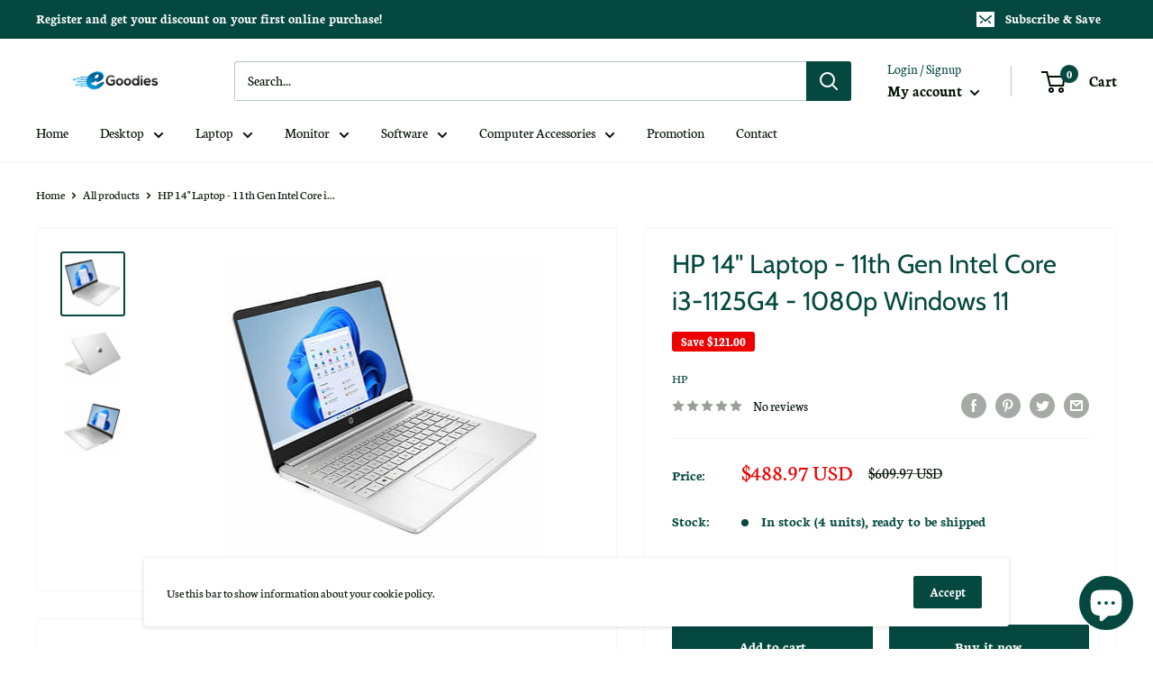

--- FILE ---
content_type: text/html; charset=utf-8
request_url: https://e-goodies.com/products/hp-14-laptop-11th-gen-intel-core-i3-1125g4-1080p-windows-12
body_size: 30228
content:
<!doctype html>

<html class="no-js" lang="en">
  <head>
    <meta charset="utf-8">
    <meta name="viewport" content="width=device-width, initial-scale=1.0, height=device-height, minimum-scale=1.0, maximum-scale=1.0">
    <meta name="theme-color" content="#04483f"><title>HP 14&quot; Laptop - 11th Gen Intel Core i3-1125G4 - 1080p Windows 11
</title><meta name="description" content="Microsoft® Windows 11 in S Mode 11th Gen Intel® Core™ i3-1125G4 Processor Backlit Keyboard HD Audio with Stereo Speakers Realtek 802.11 Wireless-AC (2x2) and Bluetooth® 5.0 Product Details Processor &amp;amp; Memory: 11th Gen Intel® Core™ i3-1125G4 Processor 8GB DDR4 3200MHz RAM Drives: 256GB PCIe® NVMe™ M.2 Solid State Dr"><link rel="canonical" href="https://e-goodies.com/products/hp-14-laptop-11th-gen-intel-core-i3-1125g4-1080p-windows-12"><link rel="preload" as="style" href="//e-goodies.com/cdn/shop/t/2/assets/theme.css?v=108528501301902317321634135538">
    <link rel="preload" as="script" href="//e-goodies.com/cdn/shop/t/2/assets/theme.js?v=70034984005220077711641830663">
    <link rel="preconnect" href="https://cdn.shopify.com">
    <link rel="preconnect" href="https://fonts.shopifycdn.com">
    <link rel="dns-prefetch" href="https://productreviews.shopifycdn.com">
    <link rel="dns-prefetch" href="https://ajax.googleapis.com">
    <link rel="dns-prefetch" href="https://maps.googleapis.com">
    <link rel="dns-prefetch" href="https://maps.gstatic.com">

    <meta property="og:type" content="product">
  <meta property="og:title" content="HP 14&quot; Laptop - 11th Gen Intel Core i3-1125G4 - 1080p Windows 11"><meta property="og:image" content="http://e-goodies.com/cdn/shop/products/imageService_70c9f137-c924-4879-a413-258a2d321d4b.jpg?v=1636151099">
    <meta property="og:image:secure_url" content="https://e-goodies.com/cdn/shop/products/imageService_70c9f137-c924-4879-a413-258a2d321d4b.jpg?v=1636151099">
    <meta property="og:image:width" content="352">
    <meta property="og:image:height" content="352"><meta property="product:price:amount" content="488.97">
  <meta property="product:price:currency" content="USD"><meta property="og:description" content="Microsoft® Windows 11 in S Mode 11th Gen Intel® Core™ i3-1125G4 Processor Backlit Keyboard HD Audio with Stereo Speakers Realtek 802.11 Wireless-AC (2x2) and Bluetooth® 5.0 Product Details Processor &amp;amp; Memory: 11th Gen Intel® Core™ i3-1125G4 Processor 8GB DDR4 3200MHz RAM Drives: 256GB PCIe® NVMe™ M.2 Solid State Dr"><meta property="og:url" content="https://e-goodies.com/products/hp-14-laptop-11th-gen-intel-core-i3-1125g4-1080p-windows-12">
<meta property="og:site_name" content="Kuulpal"><meta name="twitter:card" content="summary"><meta name="twitter:title" content="HP 14&quot; Laptop - 11th Gen Intel Core i3-1125G4 - 1080p Windows 11">
  <meta name="twitter:description" content="Microsoft® Windows 11 in S Mode 11th Gen Intel® Core™ i3-1125G4 Processor Backlit Keyboard HD Audio with Stereo Speakers Realtek 802.11 Wireless-AC (2x2) and Bluetooth® 5.0 Product Details Processor &amp;amp; Memory: 11th Gen Intel® Core™ i3-1125G4 Processor 8GB DDR4 3200MHz RAM Drives: 256GB PCIe® NVMe™ M.2 Solid State Drive No Optical Drive Operating System: Microsoft® Windows 11 Home in S Mode Windows 11 Home in S mode works exclusively with apps from the Microsoft Store within Windows. All Microsoft Store apps are verified and designed for superior performance and security. An optional one-way switch out of S mode to Windows 11 Home is available. Communications: Realtek 802.11 Wireless-AC (2x2) and Bluetooth® 5.0 HP TrueVision 720p HD Webcam + Integrated Digital Microphones Graphics &amp;amp; Video: 14&quot; IPS Anti-Glare Micro-Edge FHD (1920x1080) Display Integrated Intel® UHD Graphics Audio: HD Audio with Stereo">
  <meta name="twitter:image" content="https://e-goodies.com/cdn/shop/products/imageService_70c9f137-c924-4879-a413-258a2d321d4b_600x600_crop_center.jpg?v=1636151099">
    <link rel="preload" href="//e-goodies.com/cdn/fonts/cabin/cabin_n4.cefc6494a78f87584a6f312fea532919154f66fe.woff2" as="font" type="font/woff2" crossorigin><link rel="preload" href="//e-goodies.com/cdn/fonts/neuton/neuton_n4.375534939e0d75eb7be219a00714c316e8c6d84b.woff2" as="font" type="font/woff2" crossorigin><style>
  @font-face {
  font-family: Cabin;
  font-weight: 400;
  font-style: normal;
  font-display: swap;
  src: url("//e-goodies.com/cdn/fonts/cabin/cabin_n4.cefc6494a78f87584a6f312fea532919154f66fe.woff2") format("woff2"),
       url("//e-goodies.com/cdn/fonts/cabin/cabin_n4.8c16611b00f59d27f4b27ce4328dfe514ce77517.woff") format("woff");
}

  @font-face {
  font-family: Neuton;
  font-weight: 400;
  font-style: normal;
  font-display: swap;
  src: url("//e-goodies.com/cdn/fonts/neuton/neuton_n4.375534939e0d75eb7be219a00714c316e8c6d84b.woff2") format("woff2"),
       url("//e-goodies.com/cdn/fonts/neuton/neuton_n4.4a417fae2ecc90d39247e4e348f63f3b8a758fe5.woff") format("woff");
}

@font-face {
  font-family: Cabin;
  font-weight: 400;
  font-style: italic;
  font-display: swap;
  src: url("//e-goodies.com/cdn/fonts/cabin/cabin_i4.d89c1b32b09ecbc46c12781fcf7b2085f17c0be9.woff2") format("woff2"),
       url("//e-goodies.com/cdn/fonts/cabin/cabin_i4.0a521b11d0b69adfc41e22a263eec7c02aecfe99.woff") format("woff");
}


  @font-face {
  font-family: Neuton;
  font-weight: 700;
  font-style: normal;
  font-display: swap;
  src: url("//e-goodies.com/cdn/fonts/neuton/neuton_n7.32d12c1e9bd3937458bfc858f2cf82ecf1bd7cd4.woff2") format("woff2"),
       url("//e-goodies.com/cdn/fonts/neuton/neuton_n7.b3bbd23ed7032787b512b480ed6282cf1cbe2d1c.woff") format("woff");
}

  @font-face {
  font-family: Neuton;
  font-weight: 400;
  font-style: italic;
  font-display: swap;
  src: url("//e-goodies.com/cdn/fonts/neuton/neuton_i4.e1dce0cf2a1284973b599d81d533b16df1cd72bc.woff2") format("woff2"),
       url("//e-goodies.com/cdn/fonts/neuton/neuton_i4.877628dc814b9edb7a8e686f1db559c4e6b004f2.woff") format("woff");
}

  

  :root {
    --default-text-font-size : 15px;
    --base-text-font-size    : 16px;
    --heading-font-family    : Cabin, sans-serif;
    --heading-font-weight    : 400;
    --heading-font-style     : normal;
    --text-font-family       : Neuton, serif;
    --text-font-weight       : 400;
    --text-font-style        : normal;
    --text-font-bolder-weight: bolder;
    --text-link-decoration   : underline;

    --text-color               : #011002;
    --text-color-rgb           : 1, 16, 2;
    --heading-color            : #04483f;
    --border-color             : #f3f5f6;
    --border-color-rgb         : 243, 245, 246;
    --form-border-color        : #e4e9eb;
    --accent-color             : #04483f;
    --accent-color-rgb         : 4, 72, 63;
    --link-color               : #04483f;
    --link-color-hover         : #000000;
    --background               : #ffffff;
    --secondary-background     : #ffffff;
    --secondary-background-rgb : 255, 255, 255;
    --accent-background        : rgba(4, 72, 63, 0.08);

    --input-background: #ffffff;

    --error-color       : #ff0000;
    --error-background  : rgba(255, 0, 0, 0.07);
    --success-color     : #04483f;
    --success-background: rgba(4, 72, 63, 0.11);

    --primary-button-background      : #04483f;
    --primary-button-background-rgb  : 4, 72, 63;
    --primary-button-text-color      : #ffffff;
    --secondary-button-background    : #04483f;
    --secondary-button-background-rgb: 4, 72, 63;
    --secondary-button-text-color    : #ffffff;

    --header-background      : #ffffff;
    --header-text-color      : #011002;
    --header-light-text-color: #04483f;
    --header-border-color    : rgba(4, 72, 63, 0.3);
    --header-accent-color    : #04483f;

    --footer-background-color:    #ffffff;
    --footer-heading-text-color:  #011002;
    --footer-body-text-color:     #011002;
    --footer-body-text-color-rgb: 1, 16, 2;
    --footer-accent-color:        #04483f;
    --footer-accent-color-rgb:    4, 72, 63;
    --footer-border:              1px solid var(--border-color);
    
    --flickity-arrow-color: #b9c4ca;--product-on-sale-accent           : #ee0000;
    --product-on-sale-accent-rgb       : 238, 0, 0;
    --product-on-sale-color            : #ffffff;
    --product-in-stock-color           : #04483f;
    --product-low-stock-color          : #ee0000;
    --product-sold-out-color           : #8a9297;
    --product-custom-label-1-background: #008a00;
    --product-custom-label-1-color     : #ffffff;
    --product-custom-label-2-background: #00a500;
    --product-custom-label-2-color     : #ffffff;
    --product-review-star-color        : #ffbd00;

    --mobile-container-gutter : 20px;
    --desktop-container-gutter: 40px;

    /* Shopify related variables */
    --payment-terms-background-color: #ffffff;
  }
</style>

<script>
  // IE11 does not have support for CSS variables, so we have to polyfill them
  if (!(((window || {}).CSS || {}).supports && window.CSS.supports('(--a: 0)'))) {
    const script = document.createElement('script');
    script.type = 'text/javascript';
    script.src = 'https://cdn.jsdelivr.net/npm/css-vars-ponyfill@2';
    script.onload = function() {
      cssVars({});
    };

    document.getElementsByTagName('head')[0].appendChild(script);
  }
</script>


    <script>window.performance && window.performance.mark && window.performance.mark('shopify.content_for_header.start');</script><meta id="shopify-digital-wallet" name="shopify-digital-wallet" content="/60162277604/digital_wallets/dialog">
<meta name="shopify-checkout-api-token" content="3fcd7bba6f1288e8f3a7929d233bcba1">
<meta id="in-context-paypal-metadata" data-shop-id="60162277604" data-venmo-supported="true" data-environment="production" data-locale="en_US" data-paypal-v4="true" data-currency="USD">
<link rel="alternate" type="application/json+oembed" href="https://e-goodies.com/products/hp-14-laptop-11th-gen-intel-core-i3-1125g4-1080p-windows-12.oembed">
<script async="async" src="/checkouts/internal/preloads.js?locale=en-US"></script>
<script id="shopify-features" type="application/json">{"accessToken":"3fcd7bba6f1288e8f3a7929d233bcba1","betas":["rich-media-storefront-analytics"],"domain":"e-goodies.com","predictiveSearch":true,"shopId":60162277604,"locale":"en"}</script>
<script>var Shopify = Shopify || {};
Shopify.shop = "kuulpal.myshopify.com";
Shopify.locale = "en";
Shopify.currency = {"active":"USD","rate":"1.0"};
Shopify.country = "US";
Shopify.theme = {"name":"Warehouse","id":127732678884,"schema_name":"Warehouse","schema_version":"2.5.1","theme_store_id":871,"role":"main"};
Shopify.theme.handle = "null";
Shopify.theme.style = {"id":null,"handle":null};
Shopify.cdnHost = "e-goodies.com/cdn";
Shopify.routes = Shopify.routes || {};
Shopify.routes.root = "/";</script>
<script type="module">!function(o){(o.Shopify=o.Shopify||{}).modules=!0}(window);</script>
<script>!function(o){function n(){var o=[];function n(){o.push(Array.prototype.slice.apply(arguments))}return n.q=o,n}var t=o.Shopify=o.Shopify||{};t.loadFeatures=n(),t.autoloadFeatures=n()}(window);</script>
<script id="shop-js-analytics" type="application/json">{"pageType":"product"}</script>
<script defer="defer" async type="module" src="//e-goodies.com/cdn/shopifycloud/shop-js/modules/v2/client.init-shop-cart-sync_BdyHc3Nr.en.esm.js"></script>
<script defer="defer" async type="module" src="//e-goodies.com/cdn/shopifycloud/shop-js/modules/v2/chunk.common_Daul8nwZ.esm.js"></script>
<script type="module">
  await import("//e-goodies.com/cdn/shopifycloud/shop-js/modules/v2/client.init-shop-cart-sync_BdyHc3Nr.en.esm.js");
await import("//e-goodies.com/cdn/shopifycloud/shop-js/modules/v2/chunk.common_Daul8nwZ.esm.js");

  window.Shopify.SignInWithShop?.initShopCartSync?.({"fedCMEnabled":true,"windoidEnabled":true});

</script>
<script id="__st">var __st={"a":60162277604,"offset":-18000,"reqid":"40ecd4ea-c054-4cd1-a379-008367e185a3-1768979639","pageurl":"e-goodies.com\/products\/hp-14-laptop-11th-gen-intel-core-i3-1125g4-1080p-windows-12","u":"629590ac199c","p":"product","rtyp":"product","rid":7434011148516};</script>
<script>window.ShopifyPaypalV4VisibilityTracking = true;</script>
<script id="captcha-bootstrap">!function(){'use strict';const t='contact',e='account',n='new_comment',o=[[t,t],['blogs',n],['comments',n],[t,'customer']],c=[[e,'customer_login'],[e,'guest_login'],[e,'recover_customer_password'],[e,'create_customer']],r=t=>t.map((([t,e])=>`form[action*='/${t}']:not([data-nocaptcha='true']) input[name='form_type'][value='${e}']`)).join(','),a=t=>()=>t?[...document.querySelectorAll(t)].map((t=>t.form)):[];function s(){const t=[...o],e=r(t);return a(e)}const i='password',u='form_key',d=['recaptcha-v3-token','g-recaptcha-response','h-captcha-response',i],f=()=>{try{return window.sessionStorage}catch{return}},m='__shopify_v',_=t=>t.elements[u];function p(t,e,n=!1){try{const o=window.sessionStorage,c=JSON.parse(o.getItem(e)),{data:r}=function(t){const{data:e,action:n}=t;return t[m]||n?{data:e,action:n}:{data:t,action:n}}(c);for(const[e,n]of Object.entries(r))t.elements[e]&&(t.elements[e].value=n);n&&o.removeItem(e)}catch(o){console.error('form repopulation failed',{error:o})}}const l='form_type',E='cptcha';function T(t){t.dataset[E]=!0}const w=window,h=w.document,L='Shopify',v='ce_forms',y='captcha';let A=!1;((t,e)=>{const n=(g='f06e6c50-85a8-45c8-87d0-21a2b65856fe',I='https://cdn.shopify.com/shopifycloud/storefront-forms-hcaptcha/ce_storefront_forms_captcha_hcaptcha.v1.5.2.iife.js',D={infoText:'Protected by hCaptcha',privacyText:'Privacy',termsText:'Terms'},(t,e,n)=>{const o=w[L][v],c=o.bindForm;if(c)return c(t,g,e,D).then(n);var r;o.q.push([[t,g,e,D],n]),r=I,A||(h.body.append(Object.assign(h.createElement('script'),{id:'captcha-provider',async:!0,src:r})),A=!0)});var g,I,D;w[L]=w[L]||{},w[L][v]=w[L][v]||{},w[L][v].q=[],w[L][y]=w[L][y]||{},w[L][y].protect=function(t,e){n(t,void 0,e),T(t)},Object.freeze(w[L][y]),function(t,e,n,w,h,L){const[v,y,A,g]=function(t,e,n){const i=e?o:[],u=t?c:[],d=[...i,...u],f=r(d),m=r(i),_=r(d.filter((([t,e])=>n.includes(e))));return[a(f),a(m),a(_),s()]}(w,h,L),I=t=>{const e=t.target;return e instanceof HTMLFormElement?e:e&&e.form},D=t=>v().includes(t);t.addEventListener('submit',(t=>{const e=I(t);if(!e)return;const n=D(e)&&!e.dataset.hcaptchaBound&&!e.dataset.recaptchaBound,o=_(e),c=g().includes(e)&&(!o||!o.value);(n||c)&&t.preventDefault(),c&&!n&&(function(t){try{if(!f())return;!function(t){const e=f();if(!e)return;const n=_(t);if(!n)return;const o=n.value;o&&e.removeItem(o)}(t);const e=Array.from(Array(32),(()=>Math.random().toString(36)[2])).join('');!function(t,e){_(t)||t.append(Object.assign(document.createElement('input'),{type:'hidden',name:u})),t.elements[u].value=e}(t,e),function(t,e){const n=f();if(!n)return;const o=[...t.querySelectorAll(`input[type='${i}']`)].map((({name:t})=>t)),c=[...d,...o],r={};for(const[a,s]of new FormData(t).entries())c.includes(a)||(r[a]=s);n.setItem(e,JSON.stringify({[m]:1,action:t.action,data:r}))}(t,e)}catch(e){console.error('failed to persist form',e)}}(e),e.submit())}));const S=(t,e)=>{t&&!t.dataset[E]&&(n(t,e.some((e=>e===t))),T(t))};for(const o of['focusin','change'])t.addEventListener(o,(t=>{const e=I(t);D(e)&&S(e,y())}));const B=e.get('form_key'),M=e.get(l),P=B&&M;t.addEventListener('DOMContentLoaded',(()=>{const t=y();if(P)for(const e of t)e.elements[l].value===M&&p(e,B);[...new Set([...A(),...v().filter((t=>'true'===t.dataset.shopifyCaptcha))])].forEach((e=>S(e,t)))}))}(h,new URLSearchParams(w.location.search),n,t,e,['guest_login'])})(!0,!0)}();</script>
<script integrity="sha256-4kQ18oKyAcykRKYeNunJcIwy7WH5gtpwJnB7kiuLZ1E=" data-source-attribution="shopify.loadfeatures" defer="defer" src="//e-goodies.com/cdn/shopifycloud/storefront/assets/storefront/load_feature-a0a9edcb.js" crossorigin="anonymous"></script>
<script data-source-attribution="shopify.dynamic_checkout.dynamic.init">var Shopify=Shopify||{};Shopify.PaymentButton=Shopify.PaymentButton||{isStorefrontPortableWallets:!0,init:function(){window.Shopify.PaymentButton.init=function(){};var t=document.createElement("script");t.src="https://e-goodies.com/cdn/shopifycloud/portable-wallets/latest/portable-wallets.en.js",t.type="module",document.head.appendChild(t)}};
</script>
<script data-source-attribution="shopify.dynamic_checkout.buyer_consent">
  function portableWalletsHideBuyerConsent(e){var t=document.getElementById("shopify-buyer-consent"),n=document.getElementById("shopify-subscription-policy-button");t&&n&&(t.classList.add("hidden"),t.setAttribute("aria-hidden","true"),n.removeEventListener("click",e))}function portableWalletsShowBuyerConsent(e){var t=document.getElementById("shopify-buyer-consent"),n=document.getElementById("shopify-subscription-policy-button");t&&n&&(t.classList.remove("hidden"),t.removeAttribute("aria-hidden"),n.addEventListener("click",e))}window.Shopify?.PaymentButton&&(window.Shopify.PaymentButton.hideBuyerConsent=portableWalletsHideBuyerConsent,window.Shopify.PaymentButton.showBuyerConsent=portableWalletsShowBuyerConsent);
</script>
<script>
  function portableWalletsCleanup(e){e&&e.src&&console.error("Failed to load portable wallets script "+e.src);var t=document.querySelectorAll("shopify-accelerated-checkout .shopify-payment-button__skeleton, shopify-accelerated-checkout-cart .wallet-cart-button__skeleton"),e=document.getElementById("shopify-buyer-consent");for(let e=0;e<t.length;e++)t[e].remove();e&&e.remove()}function portableWalletsNotLoadedAsModule(e){e instanceof ErrorEvent&&"string"==typeof e.message&&e.message.includes("import.meta")&&"string"==typeof e.filename&&e.filename.includes("portable-wallets")&&(window.removeEventListener("error",portableWalletsNotLoadedAsModule),window.Shopify.PaymentButton.failedToLoad=e,"loading"===document.readyState?document.addEventListener("DOMContentLoaded",window.Shopify.PaymentButton.init):window.Shopify.PaymentButton.init())}window.addEventListener("error",portableWalletsNotLoadedAsModule);
</script>

<script type="module" src="https://e-goodies.com/cdn/shopifycloud/portable-wallets/latest/portable-wallets.en.js" onError="portableWalletsCleanup(this)" crossorigin="anonymous"></script>
<script nomodule>
  document.addEventListener("DOMContentLoaded", portableWalletsCleanup);
</script>

<link id="shopify-accelerated-checkout-styles" rel="stylesheet" media="screen" href="https://e-goodies.com/cdn/shopifycloud/portable-wallets/latest/accelerated-checkout-backwards-compat.css" crossorigin="anonymous">
<style id="shopify-accelerated-checkout-cart">
        #shopify-buyer-consent {
  margin-top: 1em;
  display: inline-block;
  width: 100%;
}

#shopify-buyer-consent.hidden {
  display: none;
}

#shopify-subscription-policy-button {
  background: none;
  border: none;
  padding: 0;
  text-decoration: underline;
  font-size: inherit;
  cursor: pointer;
}

#shopify-subscription-policy-button::before {
  box-shadow: none;
}

      </style>

<script>window.performance && window.performance.mark && window.performance.mark('shopify.content_for_header.end');</script>

    <link rel="stylesheet" href="//e-goodies.com/cdn/shop/t/2/assets/theme.css?v=108528501301902317321634135538">

    
  <script type="application/ld+json">
  {
    "@context": "http://schema.org",
    "@type": "Product",
    "offers": [{
          "@type": "Offer",
          "name": "Default Title",
          "availability":"https://schema.org/InStock",
          "price": 488.97,
          "priceCurrency": "USD",
          "priceValidUntil": "2026-01-31","sku": "1587475","url": "/products/hp-14-laptop-11th-gen-intel-core-i3-1125g4-1080p-windows-12?variant=42007650566372"
        }
],
    "brand": {
      "name": "HP"
    },
    "name": "HP 14\" Laptop - 11th Gen Intel Core i3-1125G4 - 1080p Windows 11",
    "description": "\nMicrosoft® Windows 11 in S Mode\n11th Gen Intel® Core™ i3-1125G4 Processor\nBacklit Keyboard\nHD Audio with Stereo Speakers\nRealtek 802.11 Wireless-AC (2x2) and Bluetooth® 5.0\n\nProduct Details\n\n\n\n\n\n\nProcessor \u0026amp; Memory:\n\n\n11th Gen Intel® Core™ i3-1125G4 Processor\n8GB DDR4 3200MHz RAM\n\n\nDrives:\n\n\n256GB PCIe® NVMe™ M.2 Solid State Drive\nNo Optical Drive\n\n\nOperating System:\n\n\nMicrosoft® Windows 11 Home in S Mode\nWindows 11 Home in S mode works exclusively with apps from the Microsoft Store within Windows.\nAll Microsoft Store apps are verified and designed for superior performance and security.\nAn optional one-way switch out of S mode to Windows 11 Home is available.\n\n\nCommunications:\n\n\nRealtek 802.11 Wireless-AC (2x2) and Bluetooth® 5.0\nHP TrueVision 720p HD Webcam + Integrated Digital Microphones\n\n\nGraphics \u0026amp; Video:\n\n\n14\" IPS Anti-Glare Micro-Edge FHD (1920x1080) Display\nIntegrated Intel® UHD Graphics\n\n\nAudio:\n\n\nHD Audio with Stereo Speakers\n\n\nKeyboard:\n\n\nBacklit Keyboard\nHP Imagepad with Multi-Touch gesture support\n\n\nPorts:\n\n\n1x SuperSpeed USB Type-C\n2x SuperSpeed USB Type-A\n1x HDMI 1.4b\n1x Multi-Format Digital Media Card Reader\n1x Combination Headphone-Out\/Microphone-In Jack\n\n\nPower Supply:\n\n\n3-Cell 41WHr Lithium-Ion Battery\n\n\nAdditional Information:\n\nDimensions: 12.76\"W x 8.86\"D x 0.71\"H\nApproximate Weight: 3.24 lbs\n\n\n\n\n\n\n\nSpecifications\n\n\n\n\nBrand\n\n\nHP\n\n\n\n\nFeatures\n\n\nIntegrated Webcam\n\n\n\n\nGeneration\n\n\nIntel 11th Generation\n\n\n\n\nGraphic Card\n\n\nIntel UHD\n\n\n\n\nMemory (RAM)\n\n\n8 GB\n\n\n\n\nOperating System\n\n\nWindows OS\n\n\n\n\nOptical Drive\n\n\nNo Optical Drive\n\n\n\n\nProcessor\n\n\nIntel Core i3\n\n\n\n\nResolution\n\n\n1920 x 1080\n\n\n\n\nScreen Size\n\n\n14 in.\n\n\n\n\nScreen Type\n\n\nNon-touchscreen\n\n\n\n\nSSD Size\n\n\n256 GB\n\n\n\n\nStorage Drive Type\n\n\nSSD\n\n\n\n\nWireless Networking\n\n\nWireless-AC\n\n\n\n\nPromotions\n\n\nBlack Friday Deal\n\n\n\n\n\n\n\n\n\nWarranty \u0026amp; Services\n\n\n\n2nd Year Warranty\n\n\nFree Technical Support\n\n\n30 Day Return Policy\n\n\n\n\n\n",
    "category": "",
    "url": "/products/hp-14-laptop-11th-gen-intel-core-i3-1125g4-1080p-windows-12",
    "sku": "1587475",
    "image": {
      "@type": "ImageObject",
      "url": "https://e-goodies.com/cdn/shop/products/imageService_70c9f137-c924-4879-a413-258a2d321d4b_1024x.jpg?v=1636151099",
      "image": "https://e-goodies.com/cdn/shop/products/imageService_70c9f137-c924-4879-a413-258a2d321d4b_1024x.jpg?v=1636151099",
      "name": "HP 14\" Laptop - 11th Gen Intel Core i3-1125G4 - 1080p Windows 11",
      "width": "1024",
      "height": "1024"
    }
  }
  </script>



  <script type="application/ld+json">
  {
    "@context": "http://schema.org",
    "@type": "BreadcrumbList",
  "itemListElement": [{
      "@type": "ListItem",
      "position": 1,
      "name": "Home",
      "item": "https://e-goodies.com"
    },{
          "@type": "ListItem",
          "position": 2,
          "name": "HP 14\" Laptop - 11th Gen Intel Core i3-1125G4 - 1080p Windows 11",
          "item": "https://e-goodies.com/products/hp-14-laptop-11th-gen-intel-core-i3-1125g4-1080p-windows-12"
        }]
  }
  </script>


    <script>
      // This allows to expose several variables to the global scope, to be used in scripts
      window.theme = {
        pageType: "product",
        cartCount: 0,
        moneyFormat: "${{amount}}",
        moneyWithCurrencyFormat: "${{amount}} USD",
        currencyCodeEnabled: true,
        showDiscount: true,
        discountMode: "saving",
        searchMode: "product",
        searchUnavailableProducts: "last",
        cartType: "drawer"
      };

      window.routes = {
        rootUrl: "\/",
        rootUrlWithoutSlash: '',
        cartUrl: "\/cart",
        cartAddUrl: "\/cart\/add",
        cartChangeUrl: "\/cart\/change",
        searchUrl: "\/search",
        productRecommendationsUrl: "\/recommendations\/products"
      };

      window.languages = {
        productRegularPrice: "Regular price",
        productSalePrice: "Sale price",
        collectionOnSaleLabel: "Save {{savings}}",
        productFormUnavailable: "Unavailable",
        productFormAddToCart: "Add to cart",
        productFormSoldOut: "Sold out",
        productAdded: "Product has been added to your cart",
        productAddedShort: "Added!",
        shippingEstimatorNoResults: "No shipping could be found for your address.",
        shippingEstimatorOneResult: "There is one shipping rate for your address:",
        shippingEstimatorMultipleResults: "There are {{count}} shipping rates for your address:",
        shippingEstimatorErrors: "There are some errors:"
      };

      window.lazySizesConfig = {
        loadHidden: false,
        hFac: 0.8,
        expFactor: 3,
        customMedia: {
          '--phone': '(max-width: 640px)',
          '--tablet': '(min-width: 641px) and (max-width: 1023px)',
          '--lap': '(min-width: 1024px)'
        }
      };

      document.documentElement.className = document.documentElement.className.replace('no-js', 'js');
    </script><script src="//e-goodies.com/cdn/shop/t/2/assets/theme.js?v=70034984005220077711641830663" defer></script>
    <script src="//e-goodies.com/cdn/shop/t/2/assets/custom.js?v=102476495355921946141633622390" defer></script><script>
        (function () {
          window.onpageshow = function() {
            // We force re-freshing the cart content onpageshow, as most browsers will serve a cache copy when hitting the
            // back button, which cause staled data
            document.documentElement.dispatchEvent(new CustomEvent('cart:refresh', {
              bubbles: true,
              detail: {scrollToTop: false}
            }));
          };
        })();
      </script><script src="https://cdn.shopify.com/extensions/e8878072-2f6b-4e89-8082-94b04320908d/inbox-1254/assets/inbox-chat-loader.js" type="text/javascript" defer="defer"></script>
<link href="https://monorail-edge.shopifysvc.com" rel="dns-prefetch">
<script>(function(){if ("sendBeacon" in navigator && "performance" in window) {try {var session_token_from_headers = performance.getEntriesByType('navigation')[0].serverTiming.find(x => x.name == '_s').description;} catch {var session_token_from_headers = undefined;}var session_cookie_matches = document.cookie.match(/_shopify_s=([^;]*)/);var session_token_from_cookie = session_cookie_matches && session_cookie_matches.length === 2 ? session_cookie_matches[1] : "";var session_token = session_token_from_headers || session_token_from_cookie || "";function handle_abandonment_event(e) {var entries = performance.getEntries().filter(function(entry) {return /monorail-edge.shopifysvc.com/.test(entry.name);});if (!window.abandonment_tracked && entries.length === 0) {window.abandonment_tracked = true;var currentMs = Date.now();var navigation_start = performance.timing.navigationStart;var payload = {shop_id: 60162277604,url: window.location.href,navigation_start,duration: currentMs - navigation_start,session_token,page_type: "product"};window.navigator.sendBeacon("https://monorail-edge.shopifysvc.com/v1/produce", JSON.stringify({schema_id: "online_store_buyer_site_abandonment/1.1",payload: payload,metadata: {event_created_at_ms: currentMs,event_sent_at_ms: currentMs}}));}}window.addEventListener('pagehide', handle_abandonment_event);}}());</script>
<script id="web-pixels-manager-setup">(function e(e,d,r,n,o){if(void 0===o&&(o={}),!Boolean(null===(a=null===(i=window.Shopify)||void 0===i?void 0:i.analytics)||void 0===a?void 0:a.replayQueue)){var i,a;window.Shopify=window.Shopify||{};var t=window.Shopify;t.analytics=t.analytics||{};var s=t.analytics;s.replayQueue=[],s.publish=function(e,d,r){return s.replayQueue.push([e,d,r]),!0};try{self.performance.mark("wpm:start")}catch(e){}var l=function(){var e={modern:/Edge?\/(1{2}[4-9]|1[2-9]\d|[2-9]\d{2}|\d{4,})\.\d+(\.\d+|)|Firefox\/(1{2}[4-9]|1[2-9]\d|[2-9]\d{2}|\d{4,})\.\d+(\.\d+|)|Chrom(ium|e)\/(9{2}|\d{3,})\.\d+(\.\d+|)|(Maci|X1{2}).+ Version\/(15\.\d+|(1[6-9]|[2-9]\d|\d{3,})\.\d+)([,.]\d+|)( \(\w+\)|)( Mobile\/\w+|) Safari\/|Chrome.+OPR\/(9{2}|\d{3,})\.\d+\.\d+|(CPU[ +]OS|iPhone[ +]OS|CPU[ +]iPhone|CPU IPhone OS|CPU iPad OS)[ +]+(15[._]\d+|(1[6-9]|[2-9]\d|\d{3,})[._]\d+)([._]\d+|)|Android:?[ /-](13[3-9]|1[4-9]\d|[2-9]\d{2}|\d{4,})(\.\d+|)(\.\d+|)|Android.+Firefox\/(13[5-9]|1[4-9]\d|[2-9]\d{2}|\d{4,})\.\d+(\.\d+|)|Android.+Chrom(ium|e)\/(13[3-9]|1[4-9]\d|[2-9]\d{2}|\d{4,})\.\d+(\.\d+|)|SamsungBrowser\/([2-9]\d|\d{3,})\.\d+/,legacy:/Edge?\/(1[6-9]|[2-9]\d|\d{3,})\.\d+(\.\d+|)|Firefox\/(5[4-9]|[6-9]\d|\d{3,})\.\d+(\.\d+|)|Chrom(ium|e)\/(5[1-9]|[6-9]\d|\d{3,})\.\d+(\.\d+|)([\d.]+$|.*Safari\/(?![\d.]+ Edge\/[\d.]+$))|(Maci|X1{2}).+ Version\/(10\.\d+|(1[1-9]|[2-9]\d|\d{3,})\.\d+)([,.]\d+|)( \(\w+\)|)( Mobile\/\w+|) Safari\/|Chrome.+OPR\/(3[89]|[4-9]\d|\d{3,})\.\d+\.\d+|(CPU[ +]OS|iPhone[ +]OS|CPU[ +]iPhone|CPU IPhone OS|CPU iPad OS)[ +]+(10[._]\d+|(1[1-9]|[2-9]\d|\d{3,})[._]\d+)([._]\d+|)|Android:?[ /-](13[3-9]|1[4-9]\d|[2-9]\d{2}|\d{4,})(\.\d+|)(\.\d+|)|Mobile Safari.+OPR\/([89]\d|\d{3,})\.\d+\.\d+|Android.+Firefox\/(13[5-9]|1[4-9]\d|[2-9]\d{2}|\d{4,})\.\d+(\.\d+|)|Android.+Chrom(ium|e)\/(13[3-9]|1[4-9]\d|[2-9]\d{2}|\d{4,})\.\d+(\.\d+|)|Android.+(UC? ?Browser|UCWEB|U3)[ /]?(15\.([5-9]|\d{2,})|(1[6-9]|[2-9]\d|\d{3,})\.\d+)\.\d+|SamsungBrowser\/(5\.\d+|([6-9]|\d{2,})\.\d+)|Android.+MQ{2}Browser\/(14(\.(9|\d{2,})|)|(1[5-9]|[2-9]\d|\d{3,})(\.\d+|))(\.\d+|)|K[Aa][Ii]OS\/(3\.\d+|([4-9]|\d{2,})\.\d+)(\.\d+|)/},d=e.modern,r=e.legacy,n=navigator.userAgent;return n.match(d)?"modern":n.match(r)?"legacy":"unknown"}(),u="modern"===l?"modern":"legacy",c=(null!=n?n:{modern:"",legacy:""})[u],f=function(e){return[e.baseUrl,"/wpm","/b",e.hashVersion,"modern"===e.buildTarget?"m":"l",".js"].join("")}({baseUrl:d,hashVersion:r,buildTarget:u}),m=function(e){var d=e.version,r=e.bundleTarget,n=e.surface,o=e.pageUrl,i=e.monorailEndpoint;return{emit:function(e){var a=e.status,t=e.errorMsg,s=(new Date).getTime(),l=JSON.stringify({metadata:{event_sent_at_ms:s},events:[{schema_id:"web_pixels_manager_load/3.1",payload:{version:d,bundle_target:r,page_url:o,status:a,surface:n,error_msg:t},metadata:{event_created_at_ms:s}}]});if(!i)return console&&console.warn&&console.warn("[Web Pixels Manager] No Monorail endpoint provided, skipping logging."),!1;try{return self.navigator.sendBeacon.bind(self.navigator)(i,l)}catch(e){}var u=new XMLHttpRequest;try{return u.open("POST",i,!0),u.setRequestHeader("Content-Type","text/plain"),u.send(l),!0}catch(e){return console&&console.warn&&console.warn("[Web Pixels Manager] Got an unhandled error while logging to Monorail."),!1}}}}({version:r,bundleTarget:l,surface:e.surface,pageUrl:self.location.href,monorailEndpoint:e.monorailEndpoint});try{o.browserTarget=l,function(e){var d=e.src,r=e.async,n=void 0===r||r,o=e.onload,i=e.onerror,a=e.sri,t=e.scriptDataAttributes,s=void 0===t?{}:t,l=document.createElement("script"),u=document.querySelector("head"),c=document.querySelector("body");if(l.async=n,l.src=d,a&&(l.integrity=a,l.crossOrigin="anonymous"),s)for(var f in s)if(Object.prototype.hasOwnProperty.call(s,f))try{l.dataset[f]=s[f]}catch(e){}if(o&&l.addEventListener("load",o),i&&l.addEventListener("error",i),u)u.appendChild(l);else{if(!c)throw new Error("Did not find a head or body element to append the script");c.appendChild(l)}}({src:f,async:!0,onload:function(){if(!function(){var e,d;return Boolean(null===(d=null===(e=window.Shopify)||void 0===e?void 0:e.analytics)||void 0===d?void 0:d.initialized)}()){var d=window.webPixelsManager.init(e)||void 0;if(d){var r=window.Shopify.analytics;r.replayQueue.forEach((function(e){var r=e[0],n=e[1],o=e[2];d.publishCustomEvent(r,n,o)})),r.replayQueue=[],r.publish=d.publishCustomEvent,r.visitor=d.visitor,r.initialized=!0}}},onerror:function(){return m.emit({status:"failed",errorMsg:"".concat(f," has failed to load")})},sri:function(e){var d=/^sha384-[A-Za-z0-9+/=]+$/;return"string"==typeof e&&d.test(e)}(c)?c:"",scriptDataAttributes:o}),m.emit({status:"loading"})}catch(e){m.emit({status:"failed",errorMsg:(null==e?void 0:e.message)||"Unknown error"})}}})({shopId: 60162277604,storefrontBaseUrl: "https://e-goodies.com",extensionsBaseUrl: "https://extensions.shopifycdn.com/cdn/shopifycloud/web-pixels-manager",monorailEndpoint: "https://monorail-edge.shopifysvc.com/unstable/produce_batch",surface: "storefront-renderer",enabledBetaFlags: ["2dca8a86"],webPixelsConfigList: [{"id":"shopify-app-pixel","configuration":"{}","eventPayloadVersion":"v1","runtimeContext":"STRICT","scriptVersion":"0450","apiClientId":"shopify-pixel","type":"APP","privacyPurposes":["ANALYTICS","MARKETING"]},{"id":"shopify-custom-pixel","eventPayloadVersion":"v1","runtimeContext":"LAX","scriptVersion":"0450","apiClientId":"shopify-pixel","type":"CUSTOM","privacyPurposes":["ANALYTICS","MARKETING"]}],isMerchantRequest: false,initData: {"shop":{"name":"Kuulpal","paymentSettings":{"currencyCode":"USD"},"myshopifyDomain":"kuulpal.myshopify.com","countryCode":"US","storefrontUrl":"https:\/\/e-goodies.com"},"customer":null,"cart":null,"checkout":null,"productVariants":[{"price":{"amount":488.97,"currencyCode":"USD"},"product":{"title":"HP 14\" Laptop - 11th Gen Intel Core i3-1125G4 - 1080p Windows 11","vendor":"HP","id":"7434011148516","untranslatedTitle":"HP 14\" Laptop - 11th Gen Intel Core i3-1125G4 - 1080p Windows 11","url":"\/products\/hp-14-laptop-11th-gen-intel-core-i3-1125g4-1080p-windows-12","type":""},"id":"42007650566372","image":{"src":"\/\/e-goodies.com\/cdn\/shop\/products\/imageService_70c9f137-c924-4879-a413-258a2d321d4b.jpg?v=1636151099"},"sku":"1587475","title":"Default Title","untranslatedTitle":"Default Title"}],"purchasingCompany":null},},"https://e-goodies.com/cdn","fcfee988w5aeb613cpc8e4bc33m6693e112",{"modern":"","legacy":""},{"shopId":"60162277604","storefrontBaseUrl":"https:\/\/e-goodies.com","extensionBaseUrl":"https:\/\/extensions.shopifycdn.com\/cdn\/shopifycloud\/web-pixels-manager","surface":"storefront-renderer","enabledBetaFlags":"[\"2dca8a86\"]","isMerchantRequest":"false","hashVersion":"fcfee988w5aeb613cpc8e4bc33m6693e112","publish":"custom","events":"[[\"page_viewed\",{}],[\"product_viewed\",{\"productVariant\":{\"price\":{\"amount\":488.97,\"currencyCode\":\"USD\"},\"product\":{\"title\":\"HP 14\\\" Laptop - 11th Gen Intel Core i3-1125G4 - 1080p Windows 11\",\"vendor\":\"HP\",\"id\":\"7434011148516\",\"untranslatedTitle\":\"HP 14\\\" Laptop - 11th Gen Intel Core i3-1125G4 - 1080p Windows 11\",\"url\":\"\/products\/hp-14-laptop-11th-gen-intel-core-i3-1125g4-1080p-windows-12\",\"type\":\"\"},\"id\":\"42007650566372\",\"image\":{\"src\":\"\/\/e-goodies.com\/cdn\/shop\/products\/imageService_70c9f137-c924-4879-a413-258a2d321d4b.jpg?v=1636151099\"},\"sku\":\"1587475\",\"title\":\"Default Title\",\"untranslatedTitle\":\"Default Title\"}}]]"});</script><script>
  window.ShopifyAnalytics = window.ShopifyAnalytics || {};
  window.ShopifyAnalytics.meta = window.ShopifyAnalytics.meta || {};
  window.ShopifyAnalytics.meta.currency = 'USD';
  var meta = {"product":{"id":7434011148516,"gid":"gid:\/\/shopify\/Product\/7434011148516","vendor":"HP","type":"","handle":"hp-14-laptop-11th-gen-intel-core-i3-1125g4-1080p-windows-12","variants":[{"id":42007650566372,"price":48897,"name":"HP 14\" Laptop - 11th Gen Intel Core i3-1125G4 - 1080p Windows 11","public_title":null,"sku":"1587475"}],"remote":false},"page":{"pageType":"product","resourceType":"product","resourceId":7434011148516,"requestId":"40ecd4ea-c054-4cd1-a379-008367e185a3-1768979639"}};
  for (var attr in meta) {
    window.ShopifyAnalytics.meta[attr] = meta[attr];
  }
</script>
<script class="analytics">
  (function () {
    var customDocumentWrite = function(content) {
      var jquery = null;

      if (window.jQuery) {
        jquery = window.jQuery;
      } else if (window.Checkout && window.Checkout.$) {
        jquery = window.Checkout.$;
      }

      if (jquery) {
        jquery('body').append(content);
      }
    };

    var hasLoggedConversion = function(token) {
      if (token) {
        return document.cookie.indexOf('loggedConversion=' + token) !== -1;
      }
      return false;
    }

    var setCookieIfConversion = function(token) {
      if (token) {
        var twoMonthsFromNow = new Date(Date.now());
        twoMonthsFromNow.setMonth(twoMonthsFromNow.getMonth() + 2);

        document.cookie = 'loggedConversion=' + token + '; expires=' + twoMonthsFromNow;
      }
    }

    var trekkie = window.ShopifyAnalytics.lib = window.trekkie = window.trekkie || [];
    if (trekkie.integrations) {
      return;
    }
    trekkie.methods = [
      'identify',
      'page',
      'ready',
      'track',
      'trackForm',
      'trackLink'
    ];
    trekkie.factory = function(method) {
      return function() {
        var args = Array.prototype.slice.call(arguments);
        args.unshift(method);
        trekkie.push(args);
        return trekkie;
      };
    };
    for (var i = 0; i < trekkie.methods.length; i++) {
      var key = trekkie.methods[i];
      trekkie[key] = trekkie.factory(key);
    }
    trekkie.load = function(config) {
      trekkie.config = config || {};
      trekkie.config.initialDocumentCookie = document.cookie;
      var first = document.getElementsByTagName('script')[0];
      var script = document.createElement('script');
      script.type = 'text/javascript';
      script.onerror = function(e) {
        var scriptFallback = document.createElement('script');
        scriptFallback.type = 'text/javascript';
        scriptFallback.onerror = function(error) {
                var Monorail = {
      produce: function produce(monorailDomain, schemaId, payload) {
        var currentMs = new Date().getTime();
        var event = {
          schema_id: schemaId,
          payload: payload,
          metadata: {
            event_created_at_ms: currentMs,
            event_sent_at_ms: currentMs
          }
        };
        return Monorail.sendRequest("https://" + monorailDomain + "/v1/produce", JSON.stringify(event));
      },
      sendRequest: function sendRequest(endpointUrl, payload) {
        // Try the sendBeacon API
        if (window && window.navigator && typeof window.navigator.sendBeacon === 'function' && typeof window.Blob === 'function' && !Monorail.isIos12()) {
          var blobData = new window.Blob([payload], {
            type: 'text/plain'
          });

          if (window.navigator.sendBeacon(endpointUrl, blobData)) {
            return true;
          } // sendBeacon was not successful

        } // XHR beacon

        var xhr = new XMLHttpRequest();

        try {
          xhr.open('POST', endpointUrl);
          xhr.setRequestHeader('Content-Type', 'text/plain');
          xhr.send(payload);
        } catch (e) {
          console.log(e);
        }

        return false;
      },
      isIos12: function isIos12() {
        return window.navigator.userAgent.lastIndexOf('iPhone; CPU iPhone OS 12_') !== -1 || window.navigator.userAgent.lastIndexOf('iPad; CPU OS 12_') !== -1;
      }
    };
    Monorail.produce('monorail-edge.shopifysvc.com',
      'trekkie_storefront_load_errors/1.1',
      {shop_id: 60162277604,
      theme_id: 127732678884,
      app_name: "storefront",
      context_url: window.location.href,
      source_url: "//e-goodies.com/cdn/s/trekkie.storefront.cd680fe47e6c39ca5d5df5f0a32d569bc48c0f27.min.js"});

        };
        scriptFallback.async = true;
        scriptFallback.src = '//e-goodies.com/cdn/s/trekkie.storefront.cd680fe47e6c39ca5d5df5f0a32d569bc48c0f27.min.js';
        first.parentNode.insertBefore(scriptFallback, first);
      };
      script.async = true;
      script.src = '//e-goodies.com/cdn/s/trekkie.storefront.cd680fe47e6c39ca5d5df5f0a32d569bc48c0f27.min.js';
      first.parentNode.insertBefore(script, first);
    };
    trekkie.load(
      {"Trekkie":{"appName":"storefront","development":false,"defaultAttributes":{"shopId":60162277604,"isMerchantRequest":null,"themeId":127732678884,"themeCityHash":"2586577283667678299","contentLanguage":"en","currency":"USD","eventMetadataId":"530b498c-23f3-4f69-a1f7-8f266639808f"},"isServerSideCookieWritingEnabled":true,"monorailRegion":"shop_domain","enabledBetaFlags":["65f19447"]},"Session Attribution":{},"S2S":{"facebookCapiEnabled":false,"source":"trekkie-storefront-renderer","apiClientId":580111}}
    );

    var loaded = false;
    trekkie.ready(function() {
      if (loaded) return;
      loaded = true;

      window.ShopifyAnalytics.lib = window.trekkie;

      var originalDocumentWrite = document.write;
      document.write = customDocumentWrite;
      try { window.ShopifyAnalytics.merchantGoogleAnalytics.call(this); } catch(error) {};
      document.write = originalDocumentWrite;

      window.ShopifyAnalytics.lib.page(null,{"pageType":"product","resourceType":"product","resourceId":7434011148516,"requestId":"40ecd4ea-c054-4cd1-a379-008367e185a3-1768979639","shopifyEmitted":true});

      var match = window.location.pathname.match(/checkouts\/(.+)\/(thank_you|post_purchase)/)
      var token = match? match[1]: undefined;
      if (!hasLoggedConversion(token)) {
        setCookieIfConversion(token);
        window.ShopifyAnalytics.lib.track("Viewed Product",{"currency":"USD","variantId":42007650566372,"productId":7434011148516,"productGid":"gid:\/\/shopify\/Product\/7434011148516","name":"HP 14\" Laptop - 11th Gen Intel Core i3-1125G4 - 1080p Windows 11","price":"488.97","sku":"1587475","brand":"HP","variant":null,"category":"","nonInteraction":true,"remote":false},undefined,undefined,{"shopifyEmitted":true});
      window.ShopifyAnalytics.lib.track("monorail:\/\/trekkie_storefront_viewed_product\/1.1",{"currency":"USD","variantId":42007650566372,"productId":7434011148516,"productGid":"gid:\/\/shopify\/Product\/7434011148516","name":"HP 14\" Laptop - 11th Gen Intel Core i3-1125G4 - 1080p Windows 11","price":"488.97","sku":"1587475","brand":"HP","variant":null,"category":"","nonInteraction":true,"remote":false,"referer":"https:\/\/e-goodies.com\/products\/hp-14-laptop-11th-gen-intel-core-i3-1125g4-1080p-windows-12"});
      }
    });


        var eventsListenerScript = document.createElement('script');
        eventsListenerScript.async = true;
        eventsListenerScript.src = "//e-goodies.com/cdn/shopifycloud/storefront/assets/shop_events_listener-3da45d37.js";
        document.getElementsByTagName('head')[0].appendChild(eventsListenerScript);

})();</script>
<script
  defer
  src="https://e-goodies.com/cdn/shopifycloud/perf-kit/shopify-perf-kit-3.0.4.min.js"
  data-application="storefront-renderer"
  data-shop-id="60162277604"
  data-render-region="gcp-us-central1"
  data-page-type="product"
  data-theme-instance-id="127732678884"
  data-theme-name="Warehouse"
  data-theme-version="2.5.1"
  data-monorail-region="shop_domain"
  data-resource-timing-sampling-rate="10"
  data-shs="true"
  data-shs-beacon="true"
  data-shs-export-with-fetch="true"
  data-shs-logs-sample-rate="1"
  data-shs-beacon-endpoint="https://e-goodies.com/api/collect"
></script>
</head>

  <body class="warehouse--v1  template-product " data-instant-intensity="viewport"><svg class="visually-hidden">
      <linearGradient id="rating-star-gradient-half">
        <stop offset="50%" stop-color="var(--product-review-star-color)" />
        <stop offset="50%" stop-color="rgba(var(--text-color-rgb), .4)" stop-opacity="0.4" />
      </linearGradient>
    </svg>

    <a href="#main" class="visually-hidden skip-to-content">Skip to content</a>
    <span class="loading-bar"></span>

    <div id="shopify-section-announcement-bar" class="shopify-section"><section data-section-id="announcement-bar" data-section-type="announcement-bar" data-section-settings='{
    "showNewsletter": true
  }'><div id="announcement-bar-newsletter" class="announcement-bar__newsletter hidden-phone" aria-hidden="true">
        <div class="container">
          <div class="announcement-bar__close-container">
            <button class="announcement-bar__close" data-action="toggle-newsletter">
              <span class="visually-hidden">Close</span><svg focusable="false" class="icon icon--close " viewBox="0 0 19 19" role="presentation">
      <path d="M9.1923882 8.39339828l7.7781745-7.7781746 1.4142136 1.41421357-7.7781746 7.77817459 7.7781746 7.77817456L16.9705627 19l-7.7781745-7.7781746L1.41421356 19 0 17.5857864l7.7781746-7.77817456L0 2.02943725 1.41421356.61522369 9.1923882 8.39339828z" fill="currentColor" fill-rule="evenodd"></path>
    </svg></button>
          </div>
        </div>

        <div class="container container--extra-narrow">
          <div class="announcement-bar__newsletter-inner"><h2 class="heading h1">Newsletter</h2><div class="rte">
                <p>Get exciting vouchers, promotional <br/>announcement and new product info by subscribing </p>
              </div><div class="newsletter"><form method="post" action="/contact#newsletter-announcement-bar" id="newsletter-announcement-bar" accept-charset="UTF-8" class="form newsletter__form"><input type="hidden" name="form_type" value="customer" /><input type="hidden" name="utf8" value="✓" /><input type="hidden" name="contact[tags]" value="newsletter">
                  <input type="hidden" name="contact[context]" value="announcement-bar">

                  <div class="form__input-row">
                    <div class="form__input-wrapper form__input-wrapper--labelled">
                      <input type="email" id="announcement[contact][email]" name="contact[email]" class="form__field form__field--text" autofocus required>
                      <label for="announcement[contact][email]" class="form__floating-label">Your email</label>
                    </div>

                    <button type="submit" class="form__submit button button--primary">Subscribe</button>
                  </div></form></div>
          </div>
        </div>
      </div><div class="announcement-bar">
      <div class="container">
        <div class="announcement-bar__inner"><p class="announcement-bar__content announcement-bar__content--left">Register and get your discount on your first online purchase!</p><button type="button" class="announcement-bar__button hidden-phone" data-action="toggle-newsletter" aria-expanded="false" aria-controls="announcement-bar-newsletter"><svg focusable="false" class="icon icon--newsletter " viewBox="0 0 20 17" role="presentation">
      <path d="M19.1666667 0H.83333333C.37333333 0 0 .37995 0 .85v15.3c0 .47005.37333333.85.83333333.85H19.1666667c.46 0 .8333333-.37995.8333333-.85V.85c0-.47005-.3733333-.85-.8333333-.85zM7.20975004 10.8719018L5.3023283 12.7794369c-.14877889.1487878-.34409888.2235631-.53941886.2235631-.19531999 0-.39063998-.0747753-.53941887-.2235631-.29832076-.2983385-.29832076-.7805633 0-1.0789018L6.1309123 9.793l1.07883774 1.0789018zm8.56950946 1.9075351c-.1487789.1487878-.3440989.2235631-.5394189.2235631-.19532 0-.39064-.0747753-.5394189-.2235631L12.793 10.8719018 13.8718377 9.793l1.9074218 1.9075351c.2983207.2983385.2983207.7805633 0 1.0789018zm.9639048-7.45186267l-6.1248086 5.44429317c-.1706197.1516625-.3946127.2278826-.6186057.2278826-.223993 0-.447986-.0762201-.61860567-.2278826l-6.1248086-5.44429317c-.34211431-.30410267-.34211431-.79564457 0-1.09974723.34211431-.30410267.89509703-.30410267 1.23721134 0L9.99975 9.1222466l5.5062029-4.8944196c.3421143-.30410267.8950971-.30410267 1.2372114 0 .3421143.30410266.3421143.79564456 0 1.09974723z" fill="currentColor"></path>
    </svg>Subscribe &amp; Save</button></div>
      </div>
    </div>
  </section>

  <style>
    .announcement-bar {
      background: #04483f;
      color: #ffffff;
    }
  </style>

  <script>document.documentElement.style.setProperty('--announcement-bar-button-width', document.querySelector('.announcement-bar__button').clientWidth + 'px');document.documentElement.style.setProperty('--announcement-bar-height', document.getElementById('shopify-section-announcement-bar').clientHeight + 'px');
  </script></div>
<div id="shopify-section-popups" class="shopify-section"><div data-section-id="popups" data-section-type="popups">

          <aside class="modal modal--exit-popup" data-popup-type="exit" data-popup-settings='
            {
              "showOnlyOnce": true
            }
          ' aria-hidden="true" >
            <div class="modal__dialog" role="dialog">
              <div class="exit-popup"><h3 class="exit-popup__title heading">Get 2% off</h3><p class="exit-popup__subheading heading">on your next order + exclusive offers</p><button class="exit-popup__close link" data-action="close-popup" aria-label="Close"><svg focusable="false" class="icon icon--close " viewBox="0 0 19 19" role="presentation">
      <path d="M9.1923882 8.39339828l7.7781745-7.7781746 1.4142136 1.41421357-7.7781746 7.77817459 7.7781746 7.77817456L16.9705627 19l-7.7781745-7.7781746L1.41421356 19 0 17.5857864l7.7781746-7.77817456L0 2.02943725 1.41421356.61522369 9.1923882 8.39339828z" fill="currentColor" fill-rule="evenodd"></path>
    </svg></button><form method="post" action="/contact#exit-popup" id="exit-popup" accept-charset="UTF-8" class="form exit-popup__form"><input type="hidden" name="form_type" value="customer" /><input type="hidden" name="utf8" value="✓" /><input type="hidden" name="contact[tags]" value="newsletter">

                      <div class="form__input-wrapper form__input-wrapper--labelled">
                        <input id="exit-popup[email]" type="email" class="form__field form__field--large form__field--text" name="contact[email]" autofocus required="required">
                        <label for="exit-popup[email]" class="form__floating-label">Your email</label>
                      </div>

                      <button class="button button--primary button--extra-large button--full" type="submit">Get my 2% off</button></form><button class="exit-popup__pay-more link link--accented" data-action="close-popup">No thanks, I'd rather pay more</button></div>
            </div>
          </aside></div>

</div>
<div id="shopify-section-header" class="shopify-section shopify-section__header"><section data-section-id="header" data-section-type="header" data-section-settings='{
  "navigationLayout": "inline",
  "desktopOpenTrigger": "hover",
  "useStickyHeader": true
}'>
  <header class="header header--inline " role="banner">
    <div class="container">
      <div class="header__inner"><nav class="header__mobile-nav hidden-lap-and-up">
            <button class="header__mobile-nav-toggle icon-state touch-area" data-action="toggle-menu" aria-expanded="false" aria-haspopup="true" aria-controls="mobile-menu" aria-label="Open menu">
              <span class="icon-state__primary"><svg focusable="false" class="icon icon--hamburger-mobile " viewBox="0 0 20 16" role="presentation">
      <path d="M0 14h20v2H0v-2zM0 0h20v2H0V0zm0 7h20v2H0V7z" fill="currentColor" fill-rule="evenodd"></path>
    </svg></span>
              <span class="icon-state__secondary"><svg focusable="false" class="icon icon--close " viewBox="0 0 19 19" role="presentation">
      <path d="M9.1923882 8.39339828l7.7781745-7.7781746 1.4142136 1.41421357-7.7781746 7.77817459 7.7781746 7.77817456L16.9705627 19l-7.7781745-7.7781746L1.41421356 19 0 17.5857864l7.7781746-7.77817456L0 2.02943725 1.41421356.61522369 9.1923882 8.39339828z" fill="currentColor" fill-rule="evenodd"></path>
    </svg></span>
            </button><div id="mobile-menu" class="mobile-menu" aria-hidden="true"><svg focusable="false" class="icon icon--nav-triangle-borderless " viewBox="0 0 20 9" role="presentation">
      <path d="M.47108938 9c.2694725-.26871321.57077721-.56867841.90388257-.89986354C3.12384116 6.36134886 5.74788116 3.76338565 9.2467995.30653888c.4145057-.4095171 1.0844277-.40860098 1.4977971.00205122L19.4935156 9H.47108938z" fill="#ffffff"></path>
    </svg><div class="mobile-menu__inner">
    <div class="mobile-menu__panel">
      <div class="mobile-menu__section">
        <ul class="mobile-menu__nav" data-type="menu" role="list"><li class="mobile-menu__nav-item"><a href="/" class="mobile-menu__nav-link" data-type="menuitem">Home</a></li><li class="mobile-menu__nav-item"><button class="mobile-menu__nav-link" data-type="menuitem" aria-haspopup="true" aria-expanded="false" aria-controls="mobile-panel-1" data-action="open-panel">Desktop<svg focusable="false" class="icon icon--arrow-right " viewBox="0 0 8 12" role="presentation">
      <path stroke="currentColor" stroke-width="2" d="M2 2l4 4-4 4" fill="none" stroke-linecap="square"></path>
    </svg></button></li><li class="mobile-menu__nav-item"><button class="mobile-menu__nav-link" data-type="menuitem" aria-haspopup="true" aria-expanded="false" aria-controls="mobile-panel-2" data-action="open-panel">Laptop<svg focusable="false" class="icon icon--arrow-right " viewBox="0 0 8 12" role="presentation">
      <path stroke="currentColor" stroke-width="2" d="M2 2l4 4-4 4" fill="none" stroke-linecap="square"></path>
    </svg></button></li><li class="mobile-menu__nav-item"><button class="mobile-menu__nav-link" data-type="menuitem" aria-haspopup="true" aria-expanded="false" aria-controls="mobile-panel-3" data-action="open-panel">Monitor<svg focusable="false" class="icon icon--arrow-right " viewBox="0 0 8 12" role="presentation">
      <path stroke="currentColor" stroke-width="2" d="M2 2l4 4-4 4" fill="none" stroke-linecap="square"></path>
    </svg></button></li><li class="mobile-menu__nav-item"><button class="mobile-menu__nav-link" data-type="menuitem" aria-haspopup="true" aria-expanded="false" aria-controls="mobile-panel-4" data-action="open-panel">Software<svg focusable="false" class="icon icon--arrow-right " viewBox="0 0 8 12" role="presentation">
      <path stroke="currentColor" stroke-width="2" d="M2 2l4 4-4 4" fill="none" stroke-linecap="square"></path>
    </svg></button></li><li class="mobile-menu__nav-item"><button class="mobile-menu__nav-link" data-type="menuitem" aria-haspopup="true" aria-expanded="false" aria-controls="mobile-panel-5" data-action="open-panel">Computer Accessories<svg focusable="false" class="icon icon--arrow-right " viewBox="0 0 8 12" role="presentation">
      <path stroke="currentColor" stroke-width="2" d="M2 2l4 4-4 4" fill="none" stroke-linecap="square"></path>
    </svg></button></li><li class="mobile-menu__nav-item"><a href="/collections/promotion" class="mobile-menu__nav-link" data-type="menuitem">Promotion</a></li><li class="mobile-menu__nav-item"><a href="/pages/contact" class="mobile-menu__nav-link" data-type="menuitem">Contact</a></li></ul>
      </div><div class="mobile-menu__section mobile-menu__section--loose">
          <p class="mobile-menu__section-title heading h5">Need help?</p><div class="mobile-menu__help-wrapper"><svg focusable="false" class="icon icon--bi-phone " viewBox="0 0 24 24" role="presentation">
      <g stroke-width="2" fill="none" fill-rule="evenodd" stroke-linecap="square">
        <path d="M17 15l-3 3-8-8 3-3-5-5-3 3c0 9.941 8.059 18 18 18l3-3-5-5z" stroke="#04483f"></path>
        <path d="M14 1c4.971 0 9 4.029 9 9m-9-5c2.761 0 5 2.239 5 5" stroke="#04483f"></path>
      </g>
    </svg><span>Call us 000-000-0000</span>
            </div><div class="mobile-menu__help-wrapper"><svg focusable="false" class="icon icon--bi-email " viewBox="0 0 22 22" role="presentation">
      <g fill="none" fill-rule="evenodd">
        <path stroke="#04483f" d="M.916667 10.08333367l3.66666667-2.65833334v4.65849997zm20.1666667 0L17.416667 7.42500033v4.65849997z"></path>
        <path stroke="#04483f" stroke-width="2" d="M4.58333367 7.42500033L.916667 10.08333367V21.0833337h20.1666667V10.08333367L17.416667 7.42500033"></path>
        <path stroke="#04483f" stroke-width="2" d="M4.58333367 12.1000003V.916667H17.416667v11.1833333m-16.5-2.01666663L21.0833337 21.0833337m0-11.00000003L11.0000003 15.5833337"></path>
        <path d="M8.25000033 5.50000033h5.49999997M8.25000033 9.166667h5.49999997" stroke="#04483f" stroke-width="2" stroke-linecap="square"></path>
      </g>
    </svg><a href="mailto:info@yourwebsite.com">info@yourwebsite.com</a>
            </div></div></div><div id="mobile-panel-1" class="mobile-menu__panel is-nested">
          <div class="mobile-menu__section is-sticky">
            <button class="mobile-menu__back-button" data-action="close-panel"><svg focusable="false" class="icon icon--arrow-left " viewBox="0 0 8 12" role="presentation">
      <path stroke="currentColor" stroke-width="2" d="M6 10L2 6l4-4" fill="none" stroke-linecap="square"></path>
    </svg> Back</button>
          </div>

          <div class="mobile-menu__section"><ul class="mobile-menu__nav" data-type="menu" role="list">
                <li class="mobile-menu__nav-item">
                  <a href="/collections/desktop-computers-pcs" class="mobile-menu__nav-link text--strong">Desktop</a>
                </li><li class="mobile-menu__nav-item"><a href="/collections/computer-towers" class="mobile-menu__nav-link" data-type="menuitem">Towers</a></li><li class="mobile-menu__nav-item"><a href="/collections/all-in-one-desktop-computers" class="mobile-menu__nav-link" data-type="menuitem">All-in-One</a></li><li class="mobile-menu__nav-item"><a href="/collections/gaming-desktop" class="mobile-menu__nav-link" data-type="menuitem">Gaming</a></li></ul></div>
        </div><div id="mobile-panel-2" class="mobile-menu__panel is-nested">
          <div class="mobile-menu__section is-sticky">
            <button class="mobile-menu__back-button" data-action="close-panel"><svg focusable="false" class="icon icon--arrow-left " viewBox="0 0 8 12" role="presentation">
      <path stroke="currentColor" stroke-width="2" d="M6 10L2 6l4-4" fill="none" stroke-linecap="square"></path>
    </svg> Back</button>
          </div>

          <div class="mobile-menu__section"><ul class="mobile-menu__nav" data-type="menu" role="list">
                <li class="mobile-menu__nav-item">
                  <a href="/collections/laptop-notebook-computers" class="mobile-menu__nav-link text--strong">Laptop</a>
                </li><li class="mobile-menu__nav-item"><a href="/collections/windows-laptop" class="mobile-menu__nav-link" data-type="menuitem">Windows Laptop</a></li><li class="mobile-menu__nav-item"><a href="/collections/gaming-laptop" class="mobile-menu__nav-link" data-type="menuitem">Gaming Laptop</a></li><li class="mobile-menu__nav-item"><a href="/collections/chromebook-laptop" class="mobile-menu__nav-link" data-type="menuitem">Chromebook</a></li><li class="mobile-menu__nav-item"><a href="/collections/2-in-1-laptop" class="mobile-menu__nav-link" data-type="menuitem">2 in 1</a></li></ul></div>
        </div><div id="mobile-panel-3" class="mobile-menu__panel is-nested">
          <div class="mobile-menu__section is-sticky">
            <button class="mobile-menu__back-button" data-action="close-panel"><svg focusable="false" class="icon icon--arrow-left " viewBox="0 0 8 12" role="presentation">
      <path stroke="currentColor" stroke-width="2" d="M6 10L2 6l4-4" fill="none" stroke-linecap="square"></path>
    </svg> Back</button>
          </div>

          <div class="mobile-menu__section"><ul class="mobile-menu__nav" data-type="menu" role="list">
                <li class="mobile-menu__nav-item">
                  <a href="/collections/monitors-computer-screens" class="mobile-menu__nav-link text--strong">Monitor</a>
                </li><li class="mobile-menu__nav-item"><a href="/collections/gaming-monitors" class="mobile-menu__nav-link" data-type="menuitem">Gaming</a></li><li class="mobile-menu__nav-item"><a href="/collections/ultrawide-monitors" class="mobile-menu__nav-link" data-type="menuitem">Ultrawide</a></li><li class="mobile-menu__nav-item"><a href="/collections/curved-monitors" class="mobile-menu__nav-link" data-type="menuitem">Curved</a></li><li class="mobile-menu__nav-item"><a href="/collections/4k-monitors" class="mobile-menu__nav-link" data-type="menuitem">4K</a></li><li class="mobile-menu__nav-item"><a href="/collections/monitors-under-300" class="mobile-menu__nav-link" data-type="menuitem">Under $300</a></li></ul></div>
        </div><div id="mobile-panel-4" class="mobile-menu__panel is-nested">
          <div class="mobile-menu__section is-sticky">
            <button class="mobile-menu__back-button" data-action="close-panel"><svg focusable="false" class="icon icon--arrow-left " viewBox="0 0 8 12" role="presentation">
      <path stroke="currentColor" stroke-width="2" d="M6 10L2 6l4-4" fill="none" stroke-linecap="square"></path>
    </svg> Back</button>
          </div>

          <div class="mobile-menu__section"><ul class="mobile-menu__nav" data-type="menu" role="list">
                <li class="mobile-menu__nav-item">
                  <a href="/collections/computer-software" class="mobile-menu__nav-link text--strong">Software</a>
                </li><li class="mobile-menu__nav-item"><a href="/collections/antivirus-security-software" class="mobile-menu__nav-link" data-type="menuitem">Antivirus & Security</a></li><li class="mobile-menu__nav-item"><a href="/collections/microsoft-office-suite" class="mobile-menu__nav-link" data-type="menuitem">Microsoft Office</a></li><li class="mobile-menu__nav-item"><a href="/collections/small-business-accounting-software" class="mobile-menu__nav-link" data-type="menuitem">Business & Accounting</a></li><li class="mobile-menu__nav-item"><a href="/collections/tax-preparation-software" class="mobile-menu__nav-link" data-type="menuitem">Tax Preparation</a></li></ul></div>
        </div><div id="mobile-panel-5" class="mobile-menu__panel is-nested">
          <div class="mobile-menu__section is-sticky">
            <button class="mobile-menu__back-button" data-action="close-panel"><svg focusable="false" class="icon icon--arrow-left " viewBox="0 0 8 12" role="presentation">
      <path stroke="currentColor" stroke-width="2" d="M6 10L2 6l4-4" fill="none" stroke-linecap="square"></path>
    </svg> Back</button>
          </div>

          <div class="mobile-menu__section"><ul class="mobile-menu__nav" data-type="menu" role="list">
                <li class="mobile-menu__nav-item">
                  <a href="/collections/computer-accessories" class="mobile-menu__nav-link text--strong">Computer Accessories</a>
                </li><li class="mobile-menu__nav-item"><a href="/collections/usb-hub" class="mobile-menu__nav-link" data-type="menuitem">USB Hub</a></li><li class="mobile-menu__nav-item"><a href="/collections/keyboards" class="mobile-menu__nav-link" data-type="menuitem">Keyboard</a></li><li class="mobile-menu__nav-item"><a href="/collections/mouse" class="mobile-menu__nav-link" data-type="menuitem">Mouse</a></li><li class="mobile-menu__nav-item"><a href="/collections/headsets" class="mobile-menu__nav-link" data-type="menuitem">Headset</a></li><li class="mobile-menu__nav-item"><a href="/collections/combo" class="mobile-menu__nav-link" data-type="menuitem">Combo</a></li></ul></div>
        </div></div>
</div></nav><div class="header__logo"><a href="/" class="header__logo-link"><span class="visually-hidden">Kuulpal</span>
              <img class="header__logo-image"
                   style="max-width: 180px"
                   width="400"
                   height="50"
                   src="//e-goodies.com/cdn/shop/files/egoodies_logo_400x50_e0465977-c0d7-45c9-b9f7-86311599144c_180x@2x.png?v=1711108751"
                   alt="Kuulpal"></a></div><div class="header__search-bar-wrapper ">
          <form action="/search" method="get" role="search" class="search-bar"><div class="search-bar__top-wrapper">
              <div class="search-bar__top">
                <input type="hidden" name="type" value="product">
                <input type="hidden" name="options[prefix]" value="last">
                <input type="hidden" name="options[unavailable_products]" value="last">

                <div class="search-bar__input-wrapper">
                  <input class="search-bar__input" type="text" name="q" autocomplete="off" autocorrect="off" aria-label="Search..." placeholder="Search...">
                  <button type="button" class="search-bar__input-clear hidden-lap-and-up" data-action="clear-input">
                    <span class="visually-hidden">Clear</span>
                    <svg focusable="false" class="icon icon--close " viewBox="0 0 19 19" role="presentation">
      <path d="M9.1923882 8.39339828l7.7781745-7.7781746 1.4142136 1.41421357-7.7781746 7.77817459 7.7781746 7.77817456L16.9705627 19l-7.7781745-7.7781746L1.41421356 19 0 17.5857864l7.7781746-7.77817456L0 2.02943725 1.41421356.61522369 9.1923882 8.39339828z" fill="currentColor" fill-rule="evenodd"></path>
    </svg>
                  </button>
                </div><button type="submit" class="search-bar__submit" aria-label="Search"><svg focusable="false" class="icon icon--search " viewBox="0 0 21 21" role="presentation">
      <g stroke-width="2" stroke="currentColor" fill="none" fill-rule="evenodd">
        <path d="M19 19l-5-5" stroke-linecap="square"></path>
        <circle cx="8.5" cy="8.5" r="7.5"></circle>
      </g>
    </svg><svg focusable="false" class="icon icon--search-loader " viewBox="0 0 64 64" role="presentation">
      <path opacity=".4" d="M23.8589104 1.05290547C40.92335108-3.43614731 58.45816642 6.79494359 62.94709453 23.8589104c4.48905278 17.06444068-5.74156424 34.59913135-22.80600493 39.08818413S5.54195825 57.2055303 1.05290547 40.1410896C-3.43602265 23.0771228 6.7944697 5.54195825 23.8589104 1.05290547zM38.6146353 57.1445143c13.8647142-3.64731754 22.17719655-17.89443541 18.529879-31.75914961-3.64743965-13.86517841-17.8944354-22.17719655-31.7591496-18.529879S3.20804604 24.7494569 6.8554857 38.6146353c3.64731753 13.8647142 17.8944354 22.17719655 31.7591496 18.529879z"></path>
      <path d="M1.05290547 40.1410896l5.80258022-1.5264543c3.64731754 13.8647142 17.89443541 22.17719655 31.75914961 18.529879l1.5264543 5.80258023C23.07664892 67.43614731 5.54195825 57.2055303 1.05290547 40.1410896z"></path>
    </svg></button>
              </div>

              <button type="button" class="search-bar__close-button hidden-tablet-and-up" data-action="unfix-search">
                <span class="search-bar__close-text">Close</span>
              </button>
            </div>

            <div class="search-bar__inner">
              <div class="search-bar__results" aria-hidden="true">
                <div class="skeleton-container"><div class="search-bar__result-item search-bar__result-item--skeleton">
                      <div class="search-bar__image-container">
                        <div class="aspect-ratio aspect-ratio--square">
                          <div class="skeleton-image"></div>
                        </div>
                      </div>

                      <div class="search-bar__item-info">
                        <div class="skeleton-paragraph">
                          <div class="skeleton-text"></div>
                          <div class="skeleton-text"></div>
                        </div>
                      </div>
                    </div><div class="search-bar__result-item search-bar__result-item--skeleton">
                      <div class="search-bar__image-container">
                        <div class="aspect-ratio aspect-ratio--square">
                          <div class="skeleton-image"></div>
                        </div>
                      </div>

                      <div class="search-bar__item-info">
                        <div class="skeleton-paragraph">
                          <div class="skeleton-text"></div>
                          <div class="skeleton-text"></div>
                        </div>
                      </div>
                    </div><div class="search-bar__result-item search-bar__result-item--skeleton">
                      <div class="search-bar__image-container">
                        <div class="aspect-ratio aspect-ratio--square">
                          <div class="skeleton-image"></div>
                        </div>
                      </div>

                      <div class="search-bar__item-info">
                        <div class="skeleton-paragraph">
                          <div class="skeleton-text"></div>
                          <div class="skeleton-text"></div>
                        </div>
                      </div>
                    </div></div>

                <div class="search-bar__results-inner"></div>
              </div></div>
          </form>
        </div><div class="header__action-list"><div class="header__action-item hidden-tablet-and-up">
              <a class="header__action-item-link" href="/search" data-action="toggle-search" aria-expanded="false" aria-label="Open search"><svg focusable="false" class="icon icon--search " viewBox="0 0 21 21" role="presentation">
      <g stroke-width="2" stroke="currentColor" fill="none" fill-rule="evenodd">
        <path d="M19 19l-5-5" stroke-linecap="square"></path>
        <circle cx="8.5" cy="8.5" r="7.5"></circle>
      </g>
    </svg></a>
            </div><div class="header__action-item header__action-item--account"><span class="header__action-item-title hidden-pocket hidden-lap">Login / Signup</span><div class="header__action-item-content">
                <a href="https://shopify.com/60162277604/account?locale=en&region_country=US" class="header__action-item-link header__account-icon icon-state hidden-desk" aria-label="My account" aria-controls="account-popover" aria-expanded="false" data-action="toggle-popover" >
                  <span class="icon-state__primary"><svg focusable="false" class="icon icon--account " viewBox="0 0 20 22" role="presentation">
      <path d="M10 13c2.82 0 5.33.64 6.98 1.2A3 3 0 0 1 19 17.02V21H1v-3.97a3 3 0 0 1 2.03-2.84A22.35 22.35 0 0 1 10 13zm0 0c-2.76 0-5-3.24-5-6V6a5 5 0 0 1 10 0v1c0 2.76-2.24 6-5 6z" stroke="currentColor" stroke-width="2" fill="none"></path>
    </svg></span>
                  <span class="icon-state__secondary"><svg focusable="false" class="icon icon--close " viewBox="0 0 19 19" role="presentation">
      <path d="M9.1923882 8.39339828l7.7781745-7.7781746 1.4142136 1.41421357-7.7781746 7.77817459 7.7781746 7.77817456L16.9705627 19l-7.7781745-7.7781746L1.41421356 19 0 17.5857864l7.7781746-7.77817456L0 2.02943725 1.41421356.61522369 9.1923882 8.39339828z" fill="currentColor" fill-rule="evenodd"></path>
    </svg></span>
                </a>

                <a href="https://shopify.com/60162277604/account?locale=en&region_country=US" class="header__action-item-link hidden-pocket hidden-lap" aria-controls="account-popover" aria-expanded="false" data-action="toggle-popover">
                  My account <svg focusable="false" class="icon icon--arrow-bottom " viewBox="0 0 12 8" role="presentation">
      <path stroke="currentColor" stroke-width="2" d="M10 2L6 6 2 2" fill="none" stroke-linecap="square"></path>
    </svg>
                </a>

                <div id="account-popover" class="popover popover--large popover--unlogged" aria-hidden="true"><svg focusable="false" class="icon icon--nav-triangle-borderless " viewBox="0 0 20 9" role="presentation">
      <path d="M.47108938 9c.2694725-.26871321.57077721-.56867841.90388257-.89986354C3.12384116 6.36134886 5.74788116 3.76338565 9.2467995.30653888c.4145057-.4095171 1.0844277-.40860098 1.4977971.00205122L19.4935156 9H.47108938z" fill="#ffffff"></path>
    </svg><div class="popover__panel-list"><div id="header-login-panel" class="popover__panel popover__panel--default is-selected">
                        <div class="popover__inner"><form method="post" action="/account/login" id="header_customer_login" accept-charset="UTF-8" data-login-with-shop-sign-in="true" name="login" class="form"><input type="hidden" name="form_type" value="customer_login" /><input type="hidden" name="utf8" value="✓" /><header class="popover__header">
                              <h2 class="popover__title heading">Login to my account</h2>
                              <p class="popover__legend">Enter your e-mail and password:</p>
                            </header>

                            <div class="form__input-wrapper form__input-wrapper--labelled">
                              <input type="email" id="login-customer[email]" class="form__field form__field--text" name="customer[email]" required="required">
                              <label for="login-customer[email]" class="form__floating-label">Email</label>
                            </div>

                            <div class="form__input-wrapper form__input-wrapper--labelled">
                              <input type="password" id="login-customer[password]" class="form__field form__field--text" name="customer[password]" required="required" autocomplete="current-password">
                              <label for="login-customer[password]" class="form__floating-label">Password</label>
                            </div>

                            <button type="submit" class="form__submit button button--primary button--full">Login</button></form><div class="popover__secondary-action">
                            <p>New customer? <a href="https://shopify.com/60162277604/account?locale=en" class="link link--accented">Create your account</a></p>
                            <p>Lost password? <a href="/account#recover-password" aria-controls="header-recover-panel" class="link link--accented">Recover password</a></p>
                          </div>
                        </div>
                      </div><div id="header-recover-panel" class="popover__panel popover__panel--sliding">
                        <div class="popover__inner"><form method="post" action="/account/recover" accept-charset="UTF-8" name="recover" class="form"><input type="hidden" name="form_type" value="recover_customer_password" /><input type="hidden" name="utf8" value="✓" /><header class="popover__header">
                              <h2 class="popover__title heading">Recover password</h2>
                              <p class="popover__legend">Enter your email:</p>
                            </header>

                            <div class="form__input-wrapper form__input-wrapper--labelled">
                              <input type="email" id="recover-customer[recover_email]" class="form__field form__field--text" name="email" required="required">
                              <label for="recover-customer[recover_email]" class="form__floating-label">Email</label>
                            </div>

                            <button type="submit" class="form__submit button button--primary button--full">Recover</button></form><div class="popover__secondary-action">
                            <p>Remembered your password? <button data-action="show-popover-panel" aria-controls="header-login-panel" class="link link--accented">Back to login</button></p>
                          </div>
                        </div>
                      </div>
                    </div></div>
              </div>
            </div><div class="header__action-item header__action-item--cart">
            <a class="header__action-item-link header__cart-toggle" href="/cart" aria-controls="mini-cart" aria-expanded="false" data-action="toggle-mini-cart" data-no-instant>
              <div class="header__action-item-content">
                <div class="header__cart-icon icon-state" aria-expanded="false">
                  <span class="icon-state__primary"><svg focusable="false" class="icon icon--cart " viewBox="0 0 27 24" role="presentation">
      <g transform="translate(0 1)" stroke-width="2" stroke="currentColor" fill="none" fill-rule="evenodd">
        <circle stroke-linecap="square" cx="11" cy="20" r="2"></circle>
        <circle stroke-linecap="square" cx="22" cy="20" r="2"></circle>
        <path d="M7.31 5h18.27l-1.44 10H9.78L6.22 0H0"></path>
      </g>
    </svg><span class="header__cart-count">0</span>
                  </span>

                  <span class="icon-state__secondary"><svg focusable="false" class="icon icon--close " viewBox="0 0 19 19" role="presentation">
      <path d="M9.1923882 8.39339828l7.7781745-7.7781746 1.4142136 1.41421357-7.7781746 7.77817459 7.7781746 7.77817456L16.9705627 19l-7.7781745-7.7781746L1.41421356 19 0 17.5857864l7.7781746-7.77817456L0 2.02943725 1.41421356.61522369 9.1923882 8.39339828z" fill="currentColor" fill-rule="evenodd"></path>
    </svg></span>
                </div>

                <span class="hidden-pocket hidden-lap">Cart</span>
              </div>
            </a><form method="post" action="/cart" id="mini-cart" class="mini-cart" aria-hidden="true" novalidate="novalidate" data-item-count="0">
  <input type="hidden" name="attributes[collection_products_per_page]" value="">
  <input type="hidden" name="attributes[collection_layout]" value=""><svg focusable="false" class="icon icon--nav-triangle-borderless " viewBox="0 0 20 9" role="presentation">
      <path d="M.47108938 9c.2694725-.26871321.57077721-.56867841.90388257-.89986354C3.12384116 6.36134886 5.74788116 3.76338565 9.2467995.30653888c.4145057-.4095171 1.0844277-.40860098 1.4977971.00205122L19.4935156 9H.47108938z" fill="#ffffff"></path>
    </svg><div class="mini-cart__content mini-cart__content--empty"><div class="mini-cart__empty-state"><svg focusable="false" width="81" height="70" viewBox="0 0 81 70">
      <g transform="translate(0 2)" stroke-width="4" stroke="#04483f" fill="none" fill-rule="evenodd">
        <circle stroke-linecap="square" cx="34" cy="60" r="6"></circle>
        <circle stroke-linecap="square" cx="67" cy="60" r="6"></circle>
        <path d="M22.9360352 15h54.8070373l-4.3391876 30H30.3387146L19.6676025 0H.99560547"></path>
      </g>
    </svg><p class="heading h4">Your cart is empty</p>
      </div>

      <a href="/collections/all" class="button button--primary button--full">Shop our products</a>
    </div></form>
</div>
        </div>
      </div>
    </div>
  </header><nav class="nav-bar">
      <div class="nav-bar__inner">
        <div class="container">
          <ul class="nav-bar__linklist list--unstyled" data-type="menu" role="list"><li class="nav-bar__item"><a href="/" class="nav-bar__link link" data-type="menuitem">Home</a></li><li class="nav-bar__item"><a href="/collections/desktop-computers-pcs" class="nav-bar__link link" data-type="menuitem" aria-expanded="false" aria-controls="desktop-menu-0-2" aria-haspopup="true">Desktop<svg focusable="false" class="icon icon--arrow-bottom " viewBox="0 0 12 8" role="presentation">
      <path stroke="currentColor" stroke-width="2" d="M10 2L6 6 2 2" fill="none" stroke-linecap="square"></path>
    </svg><svg focusable="false" class="icon icon--nav-triangle " viewBox="0 0 20 9" role="presentation">
      <g fill="none" fill-rule="evenodd">
        <path d="M.47108938 9c.2694725-.26871321.57077721-.56867841.90388257-.89986354C3.12384116 6.36134886 5.74788116 3.76338565 9.2467995.30653888c.4145057-.4095171 1.0844277-.40860098 1.4977971.00205122L19.4935156 9H.47108938z" fill="#ffffff"></path>
        <path d="M-.00922471 9C1.38887087 7.61849126 4.26661926 4.80337304 8.62402045.5546454c.75993175-.7409708 1.98812015-.7393145 2.74596565.0037073L19.9800494 9h-1.3748787l-7.9226239-7.7676545c-.3789219-.3715101-.9930172-.3723389-1.3729808-.0018557-3.20734177 3.1273507-5.6127118 5.4776841-7.21584193 7.05073579C1.82769633 8.54226204 1.58379521 8.7818599 1.36203986 9H-.00922471z" fill="#f3f5f6"></path>
      </g>
    </svg></a><ul id="desktop-menu-0-2" class="nav-dropdown nav-dropdown--restrict" data-type="menu" aria-hidden="true" role="list"><li class="nav-dropdown__item "><a href="/collections/computer-towers" class="nav-dropdown__link link" data-type="menuitem">Towers</a></li><li class="nav-dropdown__item "><a href="/collections/all-in-one-desktop-computers" class="nav-dropdown__link link" data-type="menuitem">All-in-One</a></li><li class="nav-dropdown__item "><a href="/collections/gaming-desktop" class="nav-dropdown__link link" data-type="menuitem">Gaming</a></li></ul></li><li class="nav-bar__item"><a href="/collections/laptop-notebook-computers" class="nav-bar__link link" data-type="menuitem" aria-expanded="false" aria-controls="desktop-menu-0-3" aria-haspopup="true">Laptop<svg focusable="false" class="icon icon--arrow-bottom " viewBox="0 0 12 8" role="presentation">
      <path stroke="currentColor" stroke-width="2" d="M10 2L6 6 2 2" fill="none" stroke-linecap="square"></path>
    </svg><svg focusable="false" class="icon icon--nav-triangle " viewBox="0 0 20 9" role="presentation">
      <g fill="none" fill-rule="evenodd">
        <path d="M.47108938 9c.2694725-.26871321.57077721-.56867841.90388257-.89986354C3.12384116 6.36134886 5.74788116 3.76338565 9.2467995.30653888c.4145057-.4095171 1.0844277-.40860098 1.4977971.00205122L19.4935156 9H.47108938z" fill="#ffffff"></path>
        <path d="M-.00922471 9C1.38887087 7.61849126 4.26661926 4.80337304 8.62402045.5546454c.75993175-.7409708 1.98812015-.7393145 2.74596565.0037073L19.9800494 9h-1.3748787l-7.9226239-7.7676545c-.3789219-.3715101-.9930172-.3723389-1.3729808-.0018557-3.20734177 3.1273507-5.6127118 5.4776841-7.21584193 7.05073579C1.82769633 8.54226204 1.58379521 8.7818599 1.36203986 9H-.00922471z" fill="#f3f5f6"></path>
      </g>
    </svg></a><ul id="desktop-menu-0-3" class="nav-dropdown nav-dropdown--restrict" data-type="menu" aria-hidden="true" role="list"><li class="nav-dropdown__item "><a href="/collections/windows-laptop" class="nav-dropdown__link link" data-type="menuitem">Windows Laptop</a></li><li class="nav-dropdown__item "><a href="/collections/gaming-laptop" class="nav-dropdown__link link" data-type="menuitem">Gaming Laptop</a></li><li class="nav-dropdown__item "><a href="/collections/chromebook-laptop" class="nav-dropdown__link link" data-type="menuitem">Chromebook</a></li><li class="nav-dropdown__item "><a href="/collections/2-in-1-laptop" class="nav-dropdown__link link" data-type="menuitem">2 in 1</a></li></ul></li><li class="nav-bar__item"><a href="/collections/monitors-computer-screens" class="nav-bar__link link" data-type="menuitem" aria-expanded="false" aria-controls="desktop-menu-0-4" aria-haspopup="true">Monitor<svg focusable="false" class="icon icon--arrow-bottom " viewBox="0 0 12 8" role="presentation">
      <path stroke="currentColor" stroke-width="2" d="M10 2L6 6 2 2" fill="none" stroke-linecap="square"></path>
    </svg><svg focusable="false" class="icon icon--nav-triangle " viewBox="0 0 20 9" role="presentation">
      <g fill="none" fill-rule="evenodd">
        <path d="M.47108938 9c.2694725-.26871321.57077721-.56867841.90388257-.89986354C3.12384116 6.36134886 5.74788116 3.76338565 9.2467995.30653888c.4145057-.4095171 1.0844277-.40860098 1.4977971.00205122L19.4935156 9H.47108938z" fill="#ffffff"></path>
        <path d="M-.00922471 9C1.38887087 7.61849126 4.26661926 4.80337304 8.62402045.5546454c.75993175-.7409708 1.98812015-.7393145 2.74596565.0037073L19.9800494 9h-1.3748787l-7.9226239-7.7676545c-.3789219-.3715101-.9930172-.3723389-1.3729808-.0018557-3.20734177 3.1273507-5.6127118 5.4776841-7.21584193 7.05073579C1.82769633 8.54226204 1.58379521 8.7818599 1.36203986 9H-.00922471z" fill="#f3f5f6"></path>
      </g>
    </svg></a><ul id="desktop-menu-0-4" class="nav-dropdown nav-dropdown--restrict" data-type="menu" aria-hidden="true" role="list"><li class="nav-dropdown__item "><a href="/collections/gaming-monitors" class="nav-dropdown__link link" data-type="menuitem">Gaming</a></li><li class="nav-dropdown__item "><a href="/collections/ultrawide-monitors" class="nav-dropdown__link link" data-type="menuitem">Ultrawide</a></li><li class="nav-dropdown__item "><a href="/collections/curved-monitors" class="nav-dropdown__link link" data-type="menuitem">Curved</a></li><li class="nav-dropdown__item "><a href="/collections/4k-monitors" class="nav-dropdown__link link" data-type="menuitem">4K</a></li><li class="nav-dropdown__item "><a href="/collections/monitors-under-300" class="nav-dropdown__link link" data-type="menuitem">Under $300</a></li></ul></li><li class="nav-bar__item"><a href="/collections/computer-software" class="nav-bar__link link" data-type="menuitem" aria-expanded="false" aria-controls="desktop-menu-0-5" aria-haspopup="true">Software<svg focusable="false" class="icon icon--arrow-bottom " viewBox="0 0 12 8" role="presentation">
      <path stroke="currentColor" stroke-width="2" d="M10 2L6 6 2 2" fill="none" stroke-linecap="square"></path>
    </svg><svg focusable="false" class="icon icon--nav-triangle " viewBox="0 0 20 9" role="presentation">
      <g fill="none" fill-rule="evenodd">
        <path d="M.47108938 9c.2694725-.26871321.57077721-.56867841.90388257-.89986354C3.12384116 6.36134886 5.74788116 3.76338565 9.2467995.30653888c.4145057-.4095171 1.0844277-.40860098 1.4977971.00205122L19.4935156 9H.47108938z" fill="#ffffff"></path>
        <path d="M-.00922471 9C1.38887087 7.61849126 4.26661926 4.80337304 8.62402045.5546454c.75993175-.7409708 1.98812015-.7393145 2.74596565.0037073L19.9800494 9h-1.3748787l-7.9226239-7.7676545c-.3789219-.3715101-.9930172-.3723389-1.3729808-.0018557-3.20734177 3.1273507-5.6127118 5.4776841-7.21584193 7.05073579C1.82769633 8.54226204 1.58379521 8.7818599 1.36203986 9H-.00922471z" fill="#f3f5f6"></path>
      </g>
    </svg></a><ul id="desktop-menu-0-5" class="nav-dropdown nav-dropdown--restrict" data-type="menu" aria-hidden="true" role="list"><li class="nav-dropdown__item "><a href="/collections/antivirus-security-software" class="nav-dropdown__link link" data-type="menuitem">Antivirus & Security</a></li><li class="nav-dropdown__item "><a href="/collections/microsoft-office-suite" class="nav-dropdown__link link" data-type="menuitem">Microsoft Office</a></li><li class="nav-dropdown__item "><a href="/collections/small-business-accounting-software" class="nav-dropdown__link link" data-type="menuitem">Business & Accounting</a></li><li class="nav-dropdown__item "><a href="/collections/tax-preparation-software" class="nav-dropdown__link link" data-type="menuitem">Tax Preparation</a></li></ul></li><li class="nav-bar__item"><a href="/collections/computer-accessories" class="nav-bar__link link" data-type="menuitem" aria-expanded="false" aria-controls="desktop-menu-0-6" aria-haspopup="true">Computer Accessories<svg focusable="false" class="icon icon--arrow-bottom " viewBox="0 0 12 8" role="presentation">
      <path stroke="currentColor" stroke-width="2" d="M10 2L6 6 2 2" fill="none" stroke-linecap="square"></path>
    </svg><svg focusable="false" class="icon icon--nav-triangle " viewBox="0 0 20 9" role="presentation">
      <g fill="none" fill-rule="evenodd">
        <path d="M.47108938 9c.2694725-.26871321.57077721-.56867841.90388257-.89986354C3.12384116 6.36134886 5.74788116 3.76338565 9.2467995.30653888c.4145057-.4095171 1.0844277-.40860098 1.4977971.00205122L19.4935156 9H.47108938z" fill="#ffffff"></path>
        <path d="M-.00922471 9C1.38887087 7.61849126 4.26661926 4.80337304 8.62402045.5546454c.75993175-.7409708 1.98812015-.7393145 2.74596565.0037073L19.9800494 9h-1.3748787l-7.9226239-7.7676545c-.3789219-.3715101-.9930172-.3723389-1.3729808-.0018557-3.20734177 3.1273507-5.6127118 5.4776841-7.21584193 7.05073579C1.82769633 8.54226204 1.58379521 8.7818599 1.36203986 9H-.00922471z" fill="#f3f5f6"></path>
      </g>
    </svg></a><ul id="desktop-menu-0-6" class="nav-dropdown nav-dropdown--restrict" data-type="menu" aria-hidden="true" role="list"><li class="nav-dropdown__item "><a href="/collections/usb-hub" class="nav-dropdown__link link" data-type="menuitem">USB Hub</a></li><li class="nav-dropdown__item "><a href="/collections/keyboards" class="nav-dropdown__link link" data-type="menuitem">Keyboard</a></li><li class="nav-dropdown__item "><a href="/collections/mouse" class="nav-dropdown__link link" data-type="menuitem">Mouse</a></li><li class="nav-dropdown__item "><a href="/collections/headsets" class="nav-dropdown__link link" data-type="menuitem">Headset</a></li><li class="nav-dropdown__item "><a href="/collections/combo" class="nav-dropdown__link link" data-type="menuitem">Combo</a></li></ul></li><li class="nav-bar__item"><a href="/collections/promotion" class="nav-bar__link link" data-type="menuitem">Promotion</a></li><li class="nav-bar__item"><a href="/pages/contact" class="nav-bar__link link" data-type="menuitem">Contact</a></li></ul>
        </div>
      </div>
    </nav></section>

<style>
  :root {
    --header-is-sticky: 1;
    --header-inline-navigation: 1;
  }

  #shopify-section-header {
    position: relative;
    z-index: 5;position: -webkit-sticky;
      position: sticky;
      top: 0;}.header__logo-image {
      max-width: 100px !important;
    }

    @media screen and (min-width: 641px) {
      .header__logo-image {
        max-width: 180px !important;
      }
    }.search-bar__top {
      box-shadow: 1px 1px var(--header-border-color) inset, -1px -1px var(--header-border-color) inset;
    }

    @media screen and (min-width: 1000px) {
      /* This allows to reduce the padding if header background is the same as secondary background to avoid space that is too big */
      .header:not(.header--condensed) {
        padding-bottom: 0;
      }
    }</style>

<script>
  document.documentElement.style.setProperty('--header-height', document.getElementById('shopify-section-header').clientHeight + 'px');
</script>

</div>

    <main id="main" role="main">
      <div id="shopify-section-template--15231594627300__main" class="shopify-section"><section data-section-id="template--15231594627300__main" data-section-type="product" data-section-settings='{
  "showShippingEstimator": false,
  "showQuantitySelector": true,
  "showPaymentButton": true,
  "showInventoryQuantity": true,
  "lowInventoryThreshold": 2,
  "galleryTransitionEffect": "fade",
  "enableImageZoom": false,
  "zoomEffect": "outside",
  "enableVideoLooping": true,
  "productOptions": [&quot;Title&quot;],
  "enableHistoryState": true,
  "infoOverflowScroll": true,
  "isQuickView": false
}'><div class="container container--flush">
      <div class="page__sub-header">
        <nav aria-label="Breadcrumb" class="breadcrumb">
          <ol class="breadcrumb__list" role="list">
            <li class="breadcrumb__item">
              <a class="breadcrumb__link link" href="/">Home</a><svg focusable="false" class="icon icon--arrow-right " viewBox="0 0 8 12" role="presentation">
      <path stroke="currentColor" stroke-width="2" d="M2 2l4 4-4 4" fill="none" stroke-linecap="square"></path>
    </svg></li>

            <li class="breadcrumb__item"><a class="breadcrumb__link link" href="/collections/all">All products</a><svg focusable="false" class="icon icon--arrow-right " viewBox="0 0 8 12" role="presentation">
      <path stroke="currentColor" stroke-width="2" d="M2 2l4 4-4 4" fill="none" stroke-linecap="square"></path>
    </svg></li>

            <li class="breadcrumb__item">
              <span class="breadcrumb__link" aria-current="page">HP 14" Laptop - 11th Gen Intel Core i...</span>
            </li>
          </ol>
        </nav></div>

      <div class="product-block-list product-block-list--medium">
        <div class="product-block-list__wrapper"><div class="product-block-list__item product-block-list__item--gallery">
              <div class="card">
    <div class="card__section card__section--tight">
      <div class="product-gallery product-gallery--with-thumbnails"><div class="product-gallery__carousel-wrapper">
          <div class="product-gallery__carousel " data-media-count="3" data-initial-media-id="26822965756132"><div class="product-gallery__carousel-item is-selected " tabindex="-1" data-media-id="26822965756132" data-media-type="image"  ><div class="product-gallery__size-limiter" style="max-width: 352px"><div class="aspect-ratio" style="padding-bottom: 100.0%">
                        <img class="product-gallery__image lazyload image--fade-in" data-src="//e-goodies.com/cdn/shop/products/imageService_70c9f137-c924-4879-a413-258a2d321d4b_{width}x.jpg?v=1636151099" data-widths="[352]" data-sizes="auto" data-zoom="//e-goodies.com/cdn/shop/products/imageService_70c9f137-c924-4879-a413-258a2d321d4b_1600x.jpg?v=1636151099" data-zoom-width="352" alt="HP 14&quot; Laptop - 11th Gen Intel Core i3-1125G4 - 1080p Windows 11">

                        <noscript>
                          <img src="//e-goodies.com/cdn/shop/products/imageService_70c9f137-c924-4879-a413-258a2d321d4b_800x.jpg?v=1636151099" alt="HP 14&quot; Laptop - 11th Gen Intel Core i3-1125G4 - 1080p Windows 11">
                        </noscript>
                      </div>
                    </div></div><div class="product-gallery__carousel-item  " tabindex="-1" data-media-id="26822965788900" data-media-type="image"  ><div class="product-gallery__size-limiter" style="max-width: 352px"><div class="aspect-ratio" style="padding-bottom: 100.0%">
                        <img class="product-gallery__image lazyload image--fade-in" data-src="//e-goodies.com/cdn/shop/products/imageService_1b5861c1-9c1f-4016-847d-caa8a1ac2e3c_{width}x.jpg?v=1636151098" data-widths="[352]" data-sizes="auto" data-zoom="//e-goodies.com/cdn/shop/products/imageService_1b5861c1-9c1f-4016-847d-caa8a1ac2e3c_1600x.jpg?v=1636151098" data-zoom-width="352" alt="HP 14&quot; Laptop - 11th Gen Intel Core i3-1125G4 - 1080p Windows 11">

                        <noscript>
                          <img src="//e-goodies.com/cdn/shop/products/imageService_1b5861c1-9c1f-4016-847d-caa8a1ac2e3c_800x.jpg?v=1636151098" alt="HP 14&quot; Laptop - 11th Gen Intel Core i3-1125G4 - 1080p Windows 11">
                        </noscript>
                      </div>
                    </div></div><div class="product-gallery__carousel-item  " tabindex="-1" data-media-id="26822965821668" data-media-type="image"  ><div class="product-gallery__size-limiter" style="max-width: 352px"><div class="aspect-ratio" style="padding-bottom: 100.0%">
                        <img class="product-gallery__image lazyload image--fade-in" data-src="//e-goodies.com/cdn/shop/products/imageService_572c8b2a-b2c5-4431-8456-567c33baa7f9_{width}x.jpg?v=1636151099" data-widths="[352]" data-sizes="auto" data-zoom="//e-goodies.com/cdn/shop/products/imageService_572c8b2a-b2c5-4431-8456-567c33baa7f9_1600x.jpg?v=1636151099" data-zoom-width="352" alt="HP 14&quot; Laptop - 11th Gen Intel Core i3-1125G4 - 1080p Windows 11">

                        <noscript>
                          <img src="//e-goodies.com/cdn/shop/products/imageService_572c8b2a-b2c5-4431-8456-567c33baa7f9_800x.jpg?v=1636151099" alt="HP 14&quot; Laptop - 11th Gen Intel Core i3-1125G4 - 1080p Windows 11">
                        </noscript>
                      </div>
                    </div></div></div></div><div class="scroller">
            <div class="scroller__inner">
              <div class="product-gallery__thumbnail-list"><a href="//e-goodies.com/cdn/shop/products/imageService_70c9f137-c924-4879-a413-258a2d321d4b_1024x.jpg?v=1636151099" rel="noopener" class="product-gallery__thumbnail is-nav-selected " data-media-id="26822965756132" ><div class="aspect-ratio" style="padding-bottom: 100.0%">
                      <img class="image--fade-in lazyload" data-src="//e-goodies.com/cdn/shop/products/imageService_70c9f137-c924-4879-a413-258a2d321d4b_130x.jpg?v=1636151099" alt="HP 14&quot; Laptop - 11th Gen Intel Core i3-1125G4 - 1080p Windows 11">
                    </div>
                  </a><a href="//e-goodies.com/cdn/shop/products/imageService_1b5861c1-9c1f-4016-847d-caa8a1ac2e3c_1024x.jpg?v=1636151098" rel="noopener" class="product-gallery__thumbnail  " data-media-id="26822965788900" ><div class="aspect-ratio" style="padding-bottom: 100.0%">
                      <img class="image--fade-in lazyload" data-src="//e-goodies.com/cdn/shop/products/imageService_1b5861c1-9c1f-4016-847d-caa8a1ac2e3c_130x.jpg?v=1636151098" alt="HP 14&quot; Laptop - 11th Gen Intel Core i3-1125G4 - 1080p Windows 11">
                    </div>
                  </a><a href="//e-goodies.com/cdn/shop/products/imageService_572c8b2a-b2c5-4431-8456-567c33baa7f9_1024x.jpg?v=1636151099" rel="noopener" class="product-gallery__thumbnail  " data-media-id="26822965821668" ><div class="aspect-ratio" style="padding-bottom: 100.0%">
                      <img class="image--fade-in lazyload" data-src="//e-goodies.com/cdn/shop/products/imageService_572c8b2a-b2c5-4431-8456-567c33baa7f9_130x.jpg?v=1636151099" alt="HP 14&quot; Laptop - 11th Gen Intel Core i3-1125G4 - 1080p Windows 11">
                    </div>
                  </a></div>
            </div>
          </div></div>
    </div>
  </div>
            </div><div class="product-block-list__item product-block-list__item--info"><div class="card card--collapsed card--sticky"><div class="card__section"><form method="post" action="/cart/add" id="product_form_template--15231594627300__main7434011148516" accept-charset="UTF-8" class="product-form" enctype="multipart/form-data"><input type="hidden" name="form_type" value="product" /><input type="hidden" name="utf8" value="✓" /><div class="product-meta"><h1 class="product-meta__title heading h1">HP 14" Laptop - 11th Gen Intel Core i3-1125G4 - 1080p Windows 11</h1><div class="product-meta__label-list"><span class="product-label product-label--on-sale" >Save <span>$121.00</span></span></div><div class="product-meta__reference"><a class="product-meta__vendor link link--accented" href="/collections/hp">HP</a></div><a href="#product-reviews" class="product-meta__reviews-badge link" data-offset="30"><div class="rating">
    <div class="rating__stars" role="img" aria-label="0 out of 5 stars"><svg fill="none" focusable="false" role="presentation" class="icon icon--rating-star rating__star rating__star--empty" viewBox="0 0 896 832">
      <path d="M896 320l-313.5-40.781L448 0 313.469 279.219 0 320l230.469 208.875L171 831.938l277-148.812 277.062 148.812L665.5 528.875z" fill-rule="nonzero" fill="currentColor"></path>
    </svg><svg fill="none" focusable="false" role="presentation" class="icon icon--rating-star rating__star rating__star--empty" viewBox="0 0 896 832">
      <path d="M896 320l-313.5-40.781L448 0 313.469 279.219 0 320l230.469 208.875L171 831.938l277-148.812 277.062 148.812L665.5 528.875z" fill-rule="nonzero" fill="currentColor"></path>
    </svg><svg fill="none" focusable="false" role="presentation" class="icon icon--rating-star rating__star rating__star--empty" viewBox="0 0 896 832">
      <path d="M896 320l-313.5-40.781L448 0 313.469 279.219 0 320l230.469 208.875L171 831.938l277-148.812 277.062 148.812L665.5 528.875z" fill-rule="nonzero" fill="currentColor"></path>
    </svg><svg fill="none" focusable="false" role="presentation" class="icon icon--rating-star rating__star rating__star--empty" viewBox="0 0 896 832">
      <path d="M896 320l-313.5-40.781L448 0 313.469 279.219 0 320l230.469 208.875L171 831.938l277-148.812 277.062 148.812L665.5 528.875z" fill-rule="nonzero" fill="currentColor"></path>
    </svg><svg fill="none" focusable="false" role="presentation" class="icon icon--rating-star rating__star rating__star--empty" viewBox="0 0 896 832">
      <path d="M896 320l-313.5-40.781L448 0 313.469 279.219 0 320l230.469 208.875L171 831.938l277-148.812 277.062 148.812L665.5 528.875z" fill-rule="nonzero" fill="currentColor"></path>
    </svg></div>

    <span class="rating__caption">No reviews</span>
  </div></a><div class="product-meta__share-buttons hidden-phone">
      <ul class="social-media__item-list list--unstyled" role="list">
      <li class="social-media__item social-media__item--facebook">
        <a href="https://www.facebook.com/sharer.php?u=https://e-goodies.com/products/hp-14-laptop-11th-gen-intel-core-i3-1125g4-1080p-windows-12" target="_blank" rel="noopener" aria-label="Share on Facebook"><svg focusable="false" class="icon icon--facebook " viewBox="0 0 30 30">
      <path d="M15 30C6.71572875 30 0 23.2842712 0 15 0 6.71572875 6.71572875 0 15 0c8.2842712 0 15 6.71572875 15 15 0 8.2842712-6.7157288 15-15 15zm3.2142857-17.1429611h-2.1428678v-2.1425646c0-.5852979.8203285-1.07160109 1.0714928-1.07160109h1.071375v-2.1428925h-2.1428678c-2.3564786 0-3.2142536 1.98610393-3.2142536 3.21449359v2.1425646h-1.0714822l.0032143 2.1528011 1.0682679-.0099086v7.499969h3.2142536v-7.499969h2.1428678v-2.1428925z" fill="currentColor" fill-rule="evenodd"></path>
    </svg></a>
      </li>

      <li class="social-media__item social-media__item--pinterest">
        <a href="https://pinterest.com/pin/create/button/?url=https://e-goodies.com/products/hp-14-laptop-11th-gen-intel-core-i3-1125g4-1080p-windows-12&media=https://e-goodies.com/cdn/shop/products/imageService_70c9f137-c924-4879-a413-258a2d321d4b_1024x.jpg?v=1636151099&description=Microsoft%C2%AE%20Windows%2011%20in%20S%20Mode%2011th%20Gen%20Intel%C2%AE%20Core%E2%84%A2%20i3-1125G4%20Processor%20Backlit%20Keyboard%20HD..." target="_blank" rel="noopener" aria-label="Pin on Pinterest"><svg focusable="false" class="icon icon--pinterest " role="presentation" viewBox="0 0 30 30">
      <path d="M15 30C6.71572875 30 0 23.2842712 0 15 0 6.71572875 6.71572875 0 15 0c8.2842712 0 15 6.71572875 15 15 0 8.2842712-6.7157288 15-15 15zm-.4492946-22.49876954c-.3287968.04238918-.6577148.08477836-.9865116.12714793-.619603.15784625-1.2950238.30765013-1.7959124.60980792-1.3367356.80672832-2.26284291 1.74754848-2.88355361 3.27881599-.1001431.247352-.10374313.4870343-.17702448.7625149-.47574032 1.7840923.36779138 3.6310327 1.39120339 4.2696951.1968419.1231267.6448551.3405257.8093833.0511377.0909873-.1603963.0706852-.3734014.1265202-.5593764.036883-.1231267.1532436-.3547666.1263818-.508219-.0455542-.260514-.316041-.4256572-.4299438-.635367-.230748-.4253041-.2421365-.8027267-.3541701-1.3723228.0084116-.0763633.0168405-.1527266.0253733-.2290899.0340445-.6372108.1384107-1.0968422.3287968-1.5502554.5593198-1.3317775 1.4578212-2.07273488 2.9088231-2.5163011.324591-.09899963 1.2400541-.25867013 1.7200175-.1523539.2867042.05078464.5734084.10156927.8600087.1523539 1.0390064.33760307 1.7953931.9602003 2.2007079 1.9316992.252902.6061594.3275507 1.7651044.1517724 2.5415071-.0833199.3679287-.0705641.6832289-.1770418 1.0168107-.3936666 1.2334841-.9709174 2.3763639-2.2765854 2.6942337-.8613761.2093567-1.5070793-.3321303-1.7200175-.8896824-.0589159-.1545509-.1598205-.4285603-.1011297-.6865243.2277711-1.0010987.5562045-1.8969797.8093661-2.8969995.24115-.9528838-.2166421-1.7048063-.9358863-1.8809146-.8949186-.2192233-1.585328.6350139-1.8211644 1.1943903-.1872881.4442919-.3005678 1.2641823-.1517724 1.8557085.0471811.1874265.2666617.689447.2276672.8640842-.1728187.7731269-.3685356 1.6039823-.5818373 2.3635745-.2219729.7906632-.3415527 1.5999416-.5564641 2.3639276-.098793.3507651-.0955738.7263439-.1770244 1.092821v.5337977c-.0739045.3379758-.0194367.9375444.0505042 1.2703809.0449484.2137505-.0261175.4786388.0758948.6357396.0020943.1140055.0159752.1388388.0506254.2031582.3168026-.0095136.7526829-.8673992.9106342-1.118027.3008274-.477913.5797431-.990879.8093833-1.5506281.2069844-.5042174.2391769-1.0621226.4046917-1.60104.1195798-.3894861.2889369-.843272.328918-1.2707535h.0252521c.065614.2342095.3033024.403727.4805692.5334446.5563429.4077482 1.5137774.7873678 2.5547742.5337977 1.1769151-.2868184 2.1141687-.8571599 2.7317812-1.702982.4549537-.6225776.7983583-1.3445472 1.0624066-2.1600633.1297394-.4011574.156982-.8454494.2529193-1.2711066.2405269-1.0661438-.0797199-2.3511383-.3794396-3.0497261-.9078995-2.11694836-2.8374975-3.32410832-5.918897-3.27881604z" fill="currentColor" fill-rule="evenodd"></path>
    </svg></a>
      </li>

      <li class="social-media__item social-media__item--twitter">
        <a href="https://twitter.com/share?text=HP%2014%22%20Laptop%20-%2011th%20Gen%20Intel%20Core%20i3-1125G4%20-%201080p%20Windows%2011&url=https://e-goodies.com/products/hp-14-laptop-11th-gen-intel-core-i3-1125g4-1080p-windows-12" target="_blank" rel="noopener" aria-label="Tweet on Twitter"><svg focusable="false" class="icon icon--twitter " role="presentation" viewBox="0 0 30 30">
      <path d="M15 30C6.71572875 30 0 23.2842712 0 15 0 6.71572875 6.71572875 0 15 0c8.2842712 0 15 6.71572875 15 15 0 8.2842712-6.7157288 15-15 15zm3.4314771-20.35648929c-.134011.01468929-.2681239.02905715-.4022367.043425-.2602865.05139643-.5083383.11526429-.7319208.20275715-.9352275.36657324-1.5727317 1.05116784-1.86618 2.00016964-.1167278.3774214-.1643635 1.0083696-.0160821 1.3982464-.5276368-.0006268-1.0383364-.0756643-1.4800457-.1737-1.7415129-.3873214-2.8258768-.9100285-4.02996109-1.7609946-.35342035-.2497018-.70016357-.5329286-.981255-.8477679-.09067071-.1012178-.23357785-.1903178-.29762142-.3113357-.00537429-.0025553-.01072822-.0047893-.0161025-.0073446-.13989429.2340643-.27121822.4879125-.35394965.7752857-.32626393 1.1332446.18958607 2.0844643.73998215 2.7026518.16682678.187441.43731214.3036696.60328392.4783178h.01608215c-.12466715.041834-.34181679-.0159589-.45040179-.0360803-.25715143-.0482143-.476235-.0919607-.69177643-.1740215-.11255464-.0482142-.22521107-.09675-.3378675-.1449642-.00525214 1.251691.69448393 2.0653071 1.55247643 2.5503267.27968679.158384.67097143.3713625 1.07780893.391484-.2176789.1657285-1.14873321.0897268-1.47198429.0581143.40392643.9397285 1.02481929 1.5652607 2.09147249 1.9056375.2750861.0874928.6108975.1650857.981255.1593482-.1965482.2107446-.6162514.3825321-.8928439.528766-.57057.3017572-1.2328489.4971697-1.97873466.6450108-.2991075.0590785-.61700464.0469446-.94113107.0941946-.35834678.0520554-.73320321-.02745-1.0537875-.0364018.09657429.053325.19312822.1063286.28958036.1596536.2939775.1615821.60135.3033482.93309.4345875.59738036.2359768 1.23392786.4144661 1.93859037.5725286 1.4209286.3186642 3.4251707.175291 4.6653278-.1740215 3.4539354-.9723053 5.6357529-3.2426035 6.459179-6.586425.1416246-.5754053.162226-1.2283875.1527803-1.9126768.1716718-.1232517.3432215-.2465035.5148729-.3697553.4251996-.3074947.8236703-.7363286 1.118055-1.1591036v-.00765c-.5604729.1583679-1.1506672.4499036-1.8661597.4566054v-.0070232c.1397925-.0495.250515-.1545429.3619908-.2321358.5021089-.3493285.8288003-.8100964 1.0697678-1.39826246-.1366982.06769286-.2734778.13506429-.4101761.20275716-.4218407.1938214-1.1381067.4719375-1.689256.5144143-.6491893-.5345357-1.3289754-.95506074-2.6061215-.93461789z" fill="currentColor" fill-rule="evenodd"></path>
    </svg></a>
      </li>

      <li class="social-media__item">
        <a href="mailto:?&subject=HP 14&quot; Laptop - 11th Gen Intel Core i3-1125G4 - 1080p Windows 11&body=https://e-goodies.com/products/hp-14-laptop-11th-gen-intel-core-i3-1125g4-1080p-windows-12" aria-label="Share by email"><svg focusable="false" class="icon icon--email " role="presentation" viewBox="0 0 28 28">
      <path d="M14 28C6.2680135 28 0 21.7319865 0 14S6.2680135 0 14 0s14 6.2680135 14 14-6.2680135 14-14 14zm-3.2379501-18h6.4759002L14 12.6982917 10.7620499 10zM19 11.1350416V18H9v-6.8649584l5 4.1666667 5-4.1666667zM21 8H7v12h14V8z"></path>
    </svg></a>
      </li>
    </ul>
    </div></div>

<hr class="card__separator"><input type="hidden" name="id" data-sku="1587475" value="42007650566372"><div class="product-form__info-list">
  <div class="product-form__info-item">
    <span class="product-form__info-title text--strong">Price:</span>

    <div class="product-form__info-content" role="region" aria-live="polite">
      <div class="price-list"><span class="price price--highlight">
            <span class="visually-hidden">Sale price</span>$488.97 USD</span>

          <span class="price price--compare">
            <span class="visually-hidden">Regular price</span>$609.97 USD</span></div>

      <div class="product-form__price-info" style="display: none">
        <div class="unit-price-measurement">
          <span class="unit-price-measurement__price"></span>
          <span class="unit-price-measurement__separator">/ </span>

          <span class="unit-price-measurement__reference-value"></span>

          <span class="unit-price-measurement__reference-unit"></span>
        </div>
      </div></div>
  </div><div class="product-form__info-item">
      <span class="product-form__info-title text--strong">Stock:</span>

      <div class="product-form__info-content"><span class="product-form__inventory inventory inventory--high">In stock (4 units), ready to be shipped</span></div>
    </div><div class="product-form__info-item product-form__info-item--quantity">
        <label for="template--15231594627300__main-7434011148516-quantity" class="product-form__info-title text--strong">Quantity:</label>

        <div class="product-form__info-content">
          <div class="quantity-selector quantity-selector--product">
            <button type="button" class="quantity-selector__button" data-action="decrease-picker-quantity" aria-label="Decrease quantity by 1" title="Decrease quantity by 1"><svg focusable="false" class="icon icon--minus " viewBox="0 0 10 2" role="presentation">
      <path d="M10 0v2H0V0z" fill="currentColor"></path>
    </svg></button>
            <input name="quantity" aria-label="Quantity" class="quantity-selector__value" inputmode="numeric" value="1" size="3">
            <button type="button" class="quantity-selector__button" data-action="increase-picker-quantity" aria-label="Increase quantity by 1" title="Increase quantity by 1"><svg focusable="false" class="icon icon--plus " viewBox="0 0 10 10" role="presentation">
      <path d="M6 4h4v2H6v4H4V6H0V4h4V0h2v4z" fill="currentColor" fill-rule="evenodd"></path>
    </svg></button>
          </div>
        </div>
      </div></div><div class="product-form__payment-container" ><button type="submit" class="product-form__add-button button button--primary" data-action="add-to-cart">Add to cart</button><div data-shopify="payment-button" class="shopify-payment-button"> <shopify-accelerated-checkout recommended="{&quot;supports_subs&quot;:false,&quot;supports_def_opts&quot;:false,&quot;name&quot;:&quot;paypal&quot;,&quot;wallet_params&quot;:{&quot;shopId&quot;:60162277604,&quot;countryCode&quot;:&quot;US&quot;,&quot;merchantName&quot;:&quot;Kuulpal&quot;,&quot;phoneRequired&quot;:false,&quot;companyRequired&quot;:false,&quot;shippingType&quot;:&quot;shipping&quot;,&quot;shopifyPaymentsEnabled&quot;:true,&quot;hasManagedSellingPlanState&quot;:null,&quot;requiresBillingAgreement&quot;:false,&quot;merchantId&quot;:null,&quot;sdkUrl&quot;:&quot;https://www.paypal.com/sdk/js?components=buttons\u0026commit=false\u0026currency=USD\u0026locale=en_US\u0026client-id=AfUEYT7nO4BwZQERn9Vym5TbHAG08ptiKa9gm8OARBYgoqiAJIjllRjeIMI4g294KAH1JdTnkzubt1fr\u0026intent=capture&quot;}}" fallback="{&quot;supports_subs&quot;:true,&quot;supports_def_opts&quot;:true,&quot;name&quot;:&quot;buy_it_now&quot;,&quot;wallet_params&quot;:{}}" access-token="3fcd7bba6f1288e8f3a7929d233bcba1" buyer-country="US" buyer-locale="en" buyer-currency="USD" variant-params="[{&quot;id&quot;:42007650566372,&quot;requiresShipping&quot;:true}]" shop-id="60162277604" enabled-flags="[&quot;ae0f5bf6&quot;]" > <div class="shopify-payment-button__button" role="button" disabled aria-hidden="true" style="background-color: transparent; border: none"> <div class="shopify-payment-button__skeleton">&nbsp;</div> </div> <div class="shopify-payment-button__more-options shopify-payment-button__skeleton" role="button" disabled aria-hidden="true">&nbsp;</div> </shopify-accelerated-checkout> <small id="shopify-buyer-consent" class="hidden" aria-hidden="true" data-consent-type="subscription"> This item is a recurring or deferred purchase. By continuing, I agree to the <span id="shopify-subscription-policy-button">cancellation policy</span> and authorize you to charge my payment method at the prices, frequency and dates listed on this page until my order is fulfilled or I cancel, if permitted. </small> </div>
</div><div class="product-meta__share-buttons hidden-tablet-and-up">
          <span class="text--strong">Share this product</span><ul class="social-media__item-list list--unstyled" role="list">
            <li class="social-media__item social-media__item--facebook">
              <a href="https://www.facebook.com/sharer.php?u=https://e-goodies.com/products/hp-14-laptop-11th-gen-intel-core-i3-1125g4-1080p-windows-12" target="_blank" rel="noopener" aria-label="Share on Facebook"><svg focusable="false" class="icon icon--facebook " viewBox="0 0 30 30">
      <path d="M15 30C6.71572875 30 0 23.2842712 0 15 0 6.71572875 6.71572875 0 15 0c8.2842712 0 15 6.71572875 15 15 0 8.2842712-6.7157288 15-15 15zm3.2142857-17.1429611h-2.1428678v-2.1425646c0-.5852979.8203285-1.07160109 1.0714928-1.07160109h1.071375v-2.1428925h-2.1428678c-2.3564786 0-3.2142536 1.98610393-3.2142536 3.21449359v2.1425646h-1.0714822l.0032143 2.1528011 1.0682679-.0099086v7.499969h3.2142536v-7.499969h2.1428678v-2.1428925z" fill="currentColor" fill-rule="evenodd"></path>
    </svg></a>
            </li>

            <li class="social-media__item social-media__item--pinterest">
              <a href="https://pinterest.com/pin/create/button/?url=https://e-goodies.com/products/hp-14-laptop-11th-gen-intel-core-i3-1125g4-1080p-windows-12&media=https://e-goodies.com/cdn/shop/products/imageService_70c9f137-c924-4879-a413-258a2d321d4b_1024x.jpg?v=1636151099&description=Microsoft%C2%AE%20Windows%2011%20in%20S%20Mode%2011th%20Gen%20Intel%C2%AE%20Core%E2%84%A2%20i3-1125G4%20Processor%20Backlit%20Keyboard%20HD..." target="_blank" rel="noopener" aria-label="Pin on Pinterest"><svg focusable="false" class="icon icon--pinterest " role="presentation" viewBox="0 0 30 30">
      <path d="M15 30C6.71572875 30 0 23.2842712 0 15 0 6.71572875 6.71572875 0 15 0c8.2842712 0 15 6.71572875 15 15 0 8.2842712-6.7157288 15-15 15zm-.4492946-22.49876954c-.3287968.04238918-.6577148.08477836-.9865116.12714793-.619603.15784625-1.2950238.30765013-1.7959124.60980792-1.3367356.80672832-2.26284291 1.74754848-2.88355361 3.27881599-.1001431.247352-.10374313.4870343-.17702448.7625149-.47574032 1.7840923.36779138 3.6310327 1.39120339 4.2696951.1968419.1231267.6448551.3405257.8093833.0511377.0909873-.1603963.0706852-.3734014.1265202-.5593764.036883-.1231267.1532436-.3547666.1263818-.508219-.0455542-.260514-.316041-.4256572-.4299438-.635367-.230748-.4253041-.2421365-.8027267-.3541701-1.3723228.0084116-.0763633.0168405-.1527266.0253733-.2290899.0340445-.6372108.1384107-1.0968422.3287968-1.5502554.5593198-1.3317775 1.4578212-2.07273488 2.9088231-2.5163011.324591-.09899963 1.2400541-.25867013 1.7200175-.1523539.2867042.05078464.5734084.10156927.8600087.1523539 1.0390064.33760307 1.7953931.9602003 2.2007079 1.9316992.252902.6061594.3275507 1.7651044.1517724 2.5415071-.0833199.3679287-.0705641.6832289-.1770418 1.0168107-.3936666 1.2334841-.9709174 2.3763639-2.2765854 2.6942337-.8613761.2093567-1.5070793-.3321303-1.7200175-.8896824-.0589159-.1545509-.1598205-.4285603-.1011297-.6865243.2277711-1.0010987.5562045-1.8969797.8093661-2.8969995.24115-.9528838-.2166421-1.7048063-.9358863-1.8809146-.8949186-.2192233-1.585328.6350139-1.8211644 1.1943903-.1872881.4442919-.3005678 1.2641823-.1517724 1.8557085.0471811.1874265.2666617.689447.2276672.8640842-.1728187.7731269-.3685356 1.6039823-.5818373 2.3635745-.2219729.7906632-.3415527 1.5999416-.5564641 2.3639276-.098793.3507651-.0955738.7263439-.1770244 1.092821v.5337977c-.0739045.3379758-.0194367.9375444.0505042 1.2703809.0449484.2137505-.0261175.4786388.0758948.6357396.0020943.1140055.0159752.1388388.0506254.2031582.3168026-.0095136.7526829-.8673992.9106342-1.118027.3008274-.477913.5797431-.990879.8093833-1.5506281.2069844-.5042174.2391769-1.0621226.4046917-1.60104.1195798-.3894861.2889369-.843272.328918-1.2707535h.0252521c.065614.2342095.3033024.403727.4805692.5334446.5563429.4077482 1.5137774.7873678 2.5547742.5337977 1.1769151-.2868184 2.1141687-.8571599 2.7317812-1.702982.4549537-.6225776.7983583-1.3445472 1.0624066-2.1600633.1297394-.4011574.156982-.8454494.2529193-1.2711066.2405269-1.0661438-.0797199-2.3511383-.3794396-3.0497261-.9078995-2.11694836-2.8374975-3.32410832-5.918897-3.27881604z" fill="currentColor" fill-rule="evenodd"></path>
    </svg></a>
            </li>

            <li class="social-media__item social-media__item--twitter">
              <a href="https://twitter.com/share?text=HP%2014%22%20Laptop%20-%2011th%20Gen%20Intel%20Core%20i3-1125G4%20-%201080p%20Windows%2011&url=https://e-goodies.com/products/hp-14-laptop-11th-gen-intel-core-i3-1125g4-1080p-windows-12" target="_blank" rel="noopener" aria-label="Tweet on Twitter"><svg focusable="false" class="icon icon--twitter " role="presentation" viewBox="0 0 30 30">
      <path d="M15 30C6.71572875 30 0 23.2842712 0 15 0 6.71572875 6.71572875 0 15 0c8.2842712 0 15 6.71572875 15 15 0 8.2842712-6.7157288 15-15 15zm3.4314771-20.35648929c-.134011.01468929-.2681239.02905715-.4022367.043425-.2602865.05139643-.5083383.11526429-.7319208.20275715-.9352275.36657324-1.5727317 1.05116784-1.86618 2.00016964-.1167278.3774214-.1643635 1.0083696-.0160821 1.3982464-.5276368-.0006268-1.0383364-.0756643-1.4800457-.1737-1.7415129-.3873214-2.8258768-.9100285-4.02996109-1.7609946-.35342035-.2497018-.70016357-.5329286-.981255-.8477679-.09067071-.1012178-.23357785-.1903178-.29762142-.3113357-.00537429-.0025553-.01072822-.0047893-.0161025-.0073446-.13989429.2340643-.27121822.4879125-.35394965.7752857-.32626393 1.1332446.18958607 2.0844643.73998215 2.7026518.16682678.187441.43731214.3036696.60328392.4783178h.01608215c-.12466715.041834-.34181679-.0159589-.45040179-.0360803-.25715143-.0482143-.476235-.0919607-.69177643-.1740215-.11255464-.0482142-.22521107-.09675-.3378675-.1449642-.00525214 1.251691.69448393 2.0653071 1.55247643 2.5503267.27968679.158384.67097143.3713625 1.07780893.391484-.2176789.1657285-1.14873321.0897268-1.47198429.0581143.40392643.9397285 1.02481929 1.5652607 2.09147249 1.9056375.2750861.0874928.6108975.1650857.981255.1593482-.1965482.2107446-.6162514.3825321-.8928439.528766-.57057.3017572-1.2328489.4971697-1.97873466.6450108-.2991075.0590785-.61700464.0469446-.94113107.0941946-.35834678.0520554-.73320321-.02745-1.0537875-.0364018.09657429.053325.19312822.1063286.28958036.1596536.2939775.1615821.60135.3033482.93309.4345875.59738036.2359768 1.23392786.4144661 1.93859037.5725286 1.4209286.3186642 3.4251707.175291 4.6653278-.1740215 3.4539354-.9723053 5.6357529-3.2426035 6.459179-6.586425.1416246-.5754053.162226-1.2283875.1527803-1.9126768.1716718-.1232517.3432215-.2465035.5148729-.3697553.4251996-.3074947.8236703-.7363286 1.118055-1.1591036v-.00765c-.5604729.1583679-1.1506672.4499036-1.8661597.4566054v-.0070232c.1397925-.0495.250515-.1545429.3619908-.2321358.5021089-.3493285.8288003-.8100964 1.0697678-1.39826246-.1366982.06769286-.2734778.13506429-.4101761.20275716-.4218407.1938214-1.1381067.4719375-1.689256.5144143-.6491893-.5345357-1.3289754-.95506074-2.6061215-.93461789z" fill="currentColor" fill-rule="evenodd"></path>
    </svg></a>
            </li>

            <li class="social-media__item">
              <a href="mailto:?&subject=HP 14&quot; Laptop - 11th Gen Intel Core i3-1125G4 - 1080p Windows 11&body=https://e-goodies.com/products/hp-14-laptop-11th-gen-intel-core-i3-1125g4-1080p-windows-12" aria-label="Share by email"><svg focusable="false" class="icon icon--email " role="presentation" viewBox="0 0 28 28">
      <path d="M14 28C6.2680135 28 0 21.7319865 0 14S6.2680135 0 14 0s14 6.2680135 14 14-6.2680135 14-14 14zm-3.2379501-18h6.4759002L14 12.6982917 10.7620499 10zM19 11.1350416V18H9v-6.8649584l5 4.1666667 5-4.1666667zM21 8H7v12h14V8z"></path>
    </svg></a>
            </li>
          </ul>
        </div><input type="hidden" name="product-id" value="7434011148516" /><input type="hidden" name="section-id" value="template--15231594627300__main" /></form></div>

  
<script type="application/json" data-product-json>
    {
      "product": {"id":7434011148516,"title":"HP 14\" Laptop - 11th Gen Intel Core i3-1125G4 - 1080p Windows 11","handle":"hp-14-laptop-11th-gen-intel-core-i3-1125g4-1080p-windows-12","description":"\u003cul class=\"pdp-features\" data-mce-fragment=\"1\"\u003e\n\u003cli data-mce-fragment=\"1\"\u003eMicrosoft® Windows 11 in S Mode\u003c\/li\u003e\n\u003cli data-mce-fragment=\"1\"\u003e11th Gen Intel® Core™ i3-1125G4 Processor\u003c\/li\u003e\n\u003cli data-mce-fragment=\"1\"\u003eBacklit Keyboard\u003c\/li\u003e\n\u003cli data-mce-fragment=\"1\"\u003eHD Audio with Stereo Speakers\u003c\/li\u003e\n\u003cli data-mce-fragment=\"1\"\u003eRealtek 802.11 Wireless-AC (2x2) and Bluetooth® 5.0\u003c\/li\u003e\n\u003c\/ul\u003e\n\u003ch3 class=\"section-title\"\u003eProduct Details\u003c\/h3\u003e\n\u003cdiv id=\"product-tab1-espotdetails\"\u003e\n\u003cdiv id=\"WC_ContentAreaESpot_div_1_ProductDetailsESpot_Tab1\" class=\"genericESpot\"\u003e\n\u003cdiv\u003e\n\u003cdiv id=\"nav-pdp-tab-header-3\" class=\"row active in\"\u003e\n\u003cdiv class=\"panel-body col-xs-12\"\u003e\n\u003cdiv class=\"product-info-description\" automation-id=\"productDescriptions\"\u003e\n\u003cstrong\u003eProcessor \u0026amp; Memory:\u003c\/strong\u003e\u003cbr\u003e\n\u003cul\u003e\n\u003cul\u003e\n\u003cli\u003e11th Gen Intel® Core™ i3-1125G4 Processor\u003c\/li\u003e\n\u003cli\u003e8GB DDR4 3200MHz RAM\u003c\/li\u003e\n\u003c\/ul\u003e\n\u003c\/ul\u003e\n\u003cstrong\u003eDrives:\u003c\/strong\u003e\u003cbr\u003e\n\u003cul\u003e\n\u003cul\u003e\n\u003cli\u003e256GB PCIe® NVMe™ M.2 Solid State Drive\u003c\/li\u003e\n\u003cli\u003eNo Optical Drive\u003c\/li\u003e\n\u003c\/ul\u003e\n\u003c\/ul\u003e\n\u003cstrong\u003eOperating System:\u003c\/strong\u003e\u003cbr\u003e\n\u003cul\u003e\n\u003cul\u003e\n\u003cli\u003eMicrosoft® Windows 11 Home in S Mode\u003c\/li\u003e\n\u003cli\u003eWindows 11 Home in S mode works exclusively with apps from the Microsoft Store within Windows.\u003c\/li\u003e\n\u003cli\u003eAll Microsoft Store apps are verified and designed for superior performance and security.\u003c\/li\u003e\n\u003cli\u003eAn optional one-way switch out of S mode to Windows 11 Home is available.\u003c\/li\u003e\n\u003c\/ul\u003e\n\u003c\/ul\u003e\n\u003cstrong\u003eCommunications:\u003c\/strong\u003e\u003cbr\u003e\n\u003cul\u003e\n\u003cul\u003e\n\u003cli\u003eRealtek 802.11 Wireless-AC (2x2) and Bluetooth® 5.0\u003c\/li\u003e\n\u003cli\u003eHP TrueVision 720p HD Webcam + Integrated Digital Microphones\u003c\/li\u003e\n\u003c\/ul\u003e\n\u003c\/ul\u003e\n\u003cstrong\u003eGraphics \u0026amp; Video:\u003c\/strong\u003e\u003cbr\u003e\n\u003cul\u003e\n\u003cul\u003e\n\u003cli\u003e14\" IPS Anti-Glare Micro-Edge FHD (1920x1080) Display\u003c\/li\u003e\n\u003cli\u003eIntegrated Intel® UHD Graphics\u003c\/li\u003e\n\u003c\/ul\u003e\n\u003c\/ul\u003e\n\u003cstrong\u003eAudio:\u003c\/strong\u003e\u003cbr\u003e\n\u003cul\u003e\n\u003cul\u003e\n\u003cli\u003eHD Audio with Stereo Speakers\u003c\/li\u003e\n\u003c\/ul\u003e\n\u003c\/ul\u003e\n\u003cstrong\u003eKeyboard:\u003c\/strong\u003e\u003cbr\u003e\n\u003cul\u003e\n\u003cul\u003e\n\u003cli\u003eBacklit Keyboard\u003c\/li\u003e\n\u003cli\u003eHP Imagepad with Multi-Touch gesture support\u003c\/li\u003e\n\u003c\/ul\u003e\n\u003c\/ul\u003e\n\u003cstrong\u003ePorts:\u003c\/strong\u003e\u003cbr\u003e\n\u003cul\u003e\n\u003cul\u003e\n\u003cli\u003e1x SuperSpeed USB Type-C\u003c\/li\u003e\n\u003cli\u003e2x SuperSpeed USB Type-A\u003c\/li\u003e\n\u003cli\u003e1x HDMI 1.4b\u003c\/li\u003e\n\u003cli\u003e1x Multi-Format Digital Media Card Reader\u003c\/li\u003e\n\u003cli\u003e1x Combination Headphone-Out\/Microphone-In Jack\u003c\/li\u003e\n\u003c\/ul\u003e\n\u003c\/ul\u003e\n\u003cstrong\u003ePower Supply:\u003c\/strong\u003e\u003cbr\u003e\n\u003cul\u003e\n\u003cul\u003e\n\u003cli\u003e3-Cell 41WHr Lithium-Ion Battery\u003c\/li\u003e\n\u003c\/ul\u003e\n\u003c\/ul\u003e\n\u003cstrong\u003eAdditional Information:\u003c\/strong\u003e\u003cbr\u003e\n\u003cul\u003e\n\u003cli\u003eDimensions: 12.76\"W x 8.86\"D x 0.71\"H\u003c\/li\u003e\n\u003cli\u003eApproximate Weight: 3.24 lbs\u003c\/li\u003e\n\u003c\/ul\u003e\n\u003c\/div\u003e\n\u003c\/div\u003e\n\u003c\/div\u003e\n\u003cdiv id=\"nav-pdp-tab-header-4\" class=\"row\"\u003e\n\u003cdiv class=\"panel-body col-xs-12\"\u003e\n\u003ch3 class=\"section-title\"\u003e\u003c\/h3\u003e\n\u003ch3 class=\"section-title\"\u003eSpecifications\u003c\/h3\u003e\n\u003ctable width=\"312\"\u003e\n\u003ctbody\u003e\n\u003ctr\u003e\n\u003ctd width=\"155\"\u003e\n\u003cp\u003eBrand\u003c\/p\u003e\n\u003c\/td\u003e\n\u003ctd width=\"157\"\u003e\n\u003cp\u003eHP\u003c\/p\u003e\n\u003c\/td\u003e\n\u003c\/tr\u003e\n\u003ctr\u003e\n\u003ctd width=\"155\"\u003e\n\u003cp\u003eFeatures\u003c\/p\u003e\n\u003c\/td\u003e\n\u003ctd width=\"157\"\u003e\n\u003cp\u003eIntegrated Webcam\u003c\/p\u003e\n\u003c\/td\u003e\n\u003c\/tr\u003e\n\u003ctr\u003e\n\u003ctd width=\"155\"\u003e\n\u003cp\u003eGeneration\u003c\/p\u003e\n\u003c\/td\u003e\n\u003ctd width=\"157\"\u003e\n\u003cp\u003eIntel 11th Generation\u003c\/p\u003e\n\u003c\/td\u003e\n\u003c\/tr\u003e\n\u003ctr\u003e\n\u003ctd width=\"155\"\u003e\n\u003cp\u003eGraphic Card\u003c\/p\u003e\n\u003c\/td\u003e\n\u003ctd width=\"157\"\u003e\n\u003cp\u003eIntel UHD\u003c\/p\u003e\n\u003c\/td\u003e\n\u003c\/tr\u003e\n\u003ctr\u003e\n\u003ctd width=\"155\"\u003e\n\u003cp\u003eMemory (RAM)\u003c\/p\u003e\n\u003c\/td\u003e\n\u003ctd width=\"157\"\u003e\n\u003cp\u003e8 GB\u003c\/p\u003e\n\u003c\/td\u003e\n\u003c\/tr\u003e\n\u003ctr\u003e\n\u003ctd width=\"155\"\u003e\n\u003cp\u003eOperating System\u003c\/p\u003e\n\u003c\/td\u003e\n\u003ctd width=\"157\"\u003e\n\u003cp\u003eWindows OS\u003c\/p\u003e\n\u003c\/td\u003e\n\u003c\/tr\u003e\n\u003ctr\u003e\n\u003ctd width=\"155\"\u003e\n\u003cp\u003eOptical Drive\u003c\/p\u003e\n\u003c\/td\u003e\n\u003ctd width=\"157\"\u003e\n\u003cp\u003eNo Optical Drive\u003c\/p\u003e\n\u003c\/td\u003e\n\u003c\/tr\u003e\n\u003ctr\u003e\n\u003ctd width=\"155\"\u003e\n\u003cp\u003eProcessor\u003c\/p\u003e\n\u003c\/td\u003e\n\u003ctd width=\"157\"\u003e\n\u003cp\u003eIntel Core i3\u003c\/p\u003e\n\u003c\/td\u003e\n\u003c\/tr\u003e\n\u003ctr\u003e\n\u003ctd width=\"155\"\u003e\n\u003cp\u003eResolution\u003c\/p\u003e\n\u003c\/td\u003e\n\u003ctd width=\"157\"\u003e\n\u003cp\u003e1920 x 1080\u003c\/p\u003e\n\u003c\/td\u003e\n\u003c\/tr\u003e\n\u003ctr\u003e\n\u003ctd width=\"155\"\u003e\n\u003cp\u003eScreen Size\u003c\/p\u003e\n\u003c\/td\u003e\n\u003ctd width=\"157\"\u003e\n\u003cp\u003e14 in.\u003c\/p\u003e\n\u003c\/td\u003e\n\u003c\/tr\u003e\n\u003ctr\u003e\n\u003ctd width=\"155\"\u003e\n\u003cp\u003eScreen Type\u003c\/p\u003e\n\u003c\/td\u003e\n\u003ctd width=\"157\"\u003e\n\u003cp\u003eNon-touchscreen\u003c\/p\u003e\n\u003c\/td\u003e\n\u003c\/tr\u003e\n\u003ctr\u003e\n\u003ctd width=\"155\"\u003e\n\u003cp\u003eSSD Size\u003c\/p\u003e\n\u003c\/td\u003e\n\u003ctd width=\"157\"\u003e\n\u003cp\u003e256 GB\u003c\/p\u003e\n\u003c\/td\u003e\n\u003c\/tr\u003e\n\u003ctr\u003e\n\u003ctd width=\"155\"\u003e\n\u003cp\u003eStorage Drive Type\u003c\/p\u003e\n\u003c\/td\u003e\n\u003ctd width=\"157\"\u003e\n\u003cp\u003eSSD\u003c\/p\u003e\n\u003c\/td\u003e\n\u003c\/tr\u003e\n\u003ctr\u003e\n\u003ctd width=\"155\"\u003e\n\u003cp\u003eWireless Networking\u003c\/p\u003e\n\u003c\/td\u003e\n\u003ctd width=\"157\"\u003e\n\u003cp\u003eWireless-AC\u003c\/p\u003e\n\u003c\/td\u003e\n\u003c\/tr\u003e\n\u003ctr\u003e\n\u003ctd width=\"155\"\u003e\n\u003cp\u003ePromotions\u003c\/p\u003e\n\u003c\/td\u003e\n\u003ctd width=\"157\"\u003e\n\u003cp\u003eBlack Friday Deal\u003c\/p\u003e\n\u003c\/td\u003e\n\u003c\/tr\u003e\n\u003c\/tbody\u003e\n\u003c\/table\u003e\n\u003c\/div\u003e\n\u003c\/div\u003e\n\u003cbr\u003e\n\u003c\/div\u003e\n\u003cdiv\u003e\n\u003ch3 class=\"section-title\"\u003eWarranty \u0026amp; Services\u003c\/h3\u003e\n\u003cfigure class=\"product-concierge\"\u003e\n\u003cul class=\"product-info-concierge\"\u003e\n\u003cli\u003e\n\u003cp\u003e\u003ci class=\"fi-check\"\u003e\u003c\/i\u003e2nd Year Warranty\u003c\/p\u003e\n\u003c\/li\u003e\n\u003cli\u003e\n\u003cp\u003eFree Technical Support\u003c\/p\u003e\n\u003c\/li\u003e\n\u003cli\u003e\n\u003cp\u003e30 Day Return Policy\u003c\/p\u003e\n\u003c\/li\u003e\n\u003c\/ul\u003e\n\u003c\/figure\u003e\n\u003c\/div\u003e\n\u003c\/div\u003e\n\u003c\/div\u003e","published_at":"2021-11-05T18:24:59-04:00","created_at":"2021-11-05T18:24:57-04:00","vendor":"HP","type":"","tags":[],"price":48897,"price_min":48897,"price_max":48897,"available":true,"price_varies":false,"compare_at_price":60997,"compare_at_price_min":60997,"compare_at_price_max":60997,"compare_at_price_varies":false,"variants":[{"id":42007650566372,"title":"Default Title","option1":"Default Title","option2":null,"option3":null,"sku":"1587475","requires_shipping":true,"taxable":true,"featured_image":null,"available":true,"name":"HP 14\" Laptop - 11th Gen Intel Core i3-1125G4 - 1080p Windows 11","public_title":null,"options":["Default Title"],"price":48897,"weight":1814,"compare_at_price":60997,"inventory_management":"shopify","barcode":"","requires_selling_plan":false,"selling_plan_allocations":[]}],"images":["\/\/e-goodies.com\/cdn\/shop\/products\/imageService_70c9f137-c924-4879-a413-258a2d321d4b.jpg?v=1636151099","\/\/e-goodies.com\/cdn\/shop\/products\/imageService_1b5861c1-9c1f-4016-847d-caa8a1ac2e3c.jpg?v=1636151098","\/\/e-goodies.com\/cdn\/shop\/products\/imageService_572c8b2a-b2c5-4431-8456-567c33baa7f9.jpg?v=1636151099"],"featured_image":"\/\/e-goodies.com\/cdn\/shop\/products\/imageService_70c9f137-c924-4879-a413-258a2d321d4b.jpg?v=1636151099","options":["Title"],"media":[{"alt":null,"id":26822965756132,"position":1,"preview_image":{"aspect_ratio":1.0,"height":352,"width":352,"src":"\/\/e-goodies.com\/cdn\/shop\/products\/imageService_70c9f137-c924-4879-a413-258a2d321d4b.jpg?v=1636151099"},"aspect_ratio":1.0,"height":352,"media_type":"image","src":"\/\/e-goodies.com\/cdn\/shop\/products\/imageService_70c9f137-c924-4879-a413-258a2d321d4b.jpg?v=1636151099","width":352},{"alt":null,"id":26822965788900,"position":2,"preview_image":{"aspect_ratio":1.0,"height":352,"width":352,"src":"\/\/e-goodies.com\/cdn\/shop\/products\/imageService_1b5861c1-9c1f-4016-847d-caa8a1ac2e3c.jpg?v=1636151098"},"aspect_ratio":1.0,"height":352,"media_type":"image","src":"\/\/e-goodies.com\/cdn\/shop\/products\/imageService_1b5861c1-9c1f-4016-847d-caa8a1ac2e3c.jpg?v=1636151098","width":352},{"alt":null,"id":26822965821668,"position":3,"preview_image":{"aspect_ratio":1.0,"height":352,"width":352,"src":"\/\/e-goodies.com\/cdn\/shop\/products\/imageService_572c8b2a-b2c5-4431-8456-567c33baa7f9.jpg?v=1636151099"},"aspect_ratio":1.0,"height":352,"media_type":"image","src":"\/\/e-goodies.com\/cdn\/shop\/products\/imageService_572c8b2a-b2c5-4431-8456-567c33baa7f9.jpg?v=1636151099","width":352}],"requires_selling_plan":false,"selling_plan_groups":[],"content":"\u003cul class=\"pdp-features\" data-mce-fragment=\"1\"\u003e\n\u003cli data-mce-fragment=\"1\"\u003eMicrosoft® Windows 11 in S Mode\u003c\/li\u003e\n\u003cli data-mce-fragment=\"1\"\u003e11th Gen Intel® Core™ i3-1125G4 Processor\u003c\/li\u003e\n\u003cli data-mce-fragment=\"1\"\u003eBacklit Keyboard\u003c\/li\u003e\n\u003cli data-mce-fragment=\"1\"\u003eHD Audio with Stereo Speakers\u003c\/li\u003e\n\u003cli data-mce-fragment=\"1\"\u003eRealtek 802.11 Wireless-AC (2x2) and Bluetooth® 5.0\u003c\/li\u003e\n\u003c\/ul\u003e\n\u003ch3 class=\"section-title\"\u003eProduct Details\u003c\/h3\u003e\n\u003cdiv id=\"product-tab1-espotdetails\"\u003e\n\u003cdiv id=\"WC_ContentAreaESpot_div_1_ProductDetailsESpot_Tab1\" class=\"genericESpot\"\u003e\n\u003cdiv\u003e\n\u003cdiv id=\"nav-pdp-tab-header-3\" class=\"row active in\"\u003e\n\u003cdiv class=\"panel-body col-xs-12\"\u003e\n\u003cdiv class=\"product-info-description\" automation-id=\"productDescriptions\"\u003e\n\u003cstrong\u003eProcessor \u0026amp; Memory:\u003c\/strong\u003e\u003cbr\u003e\n\u003cul\u003e\n\u003cul\u003e\n\u003cli\u003e11th Gen Intel® Core™ i3-1125G4 Processor\u003c\/li\u003e\n\u003cli\u003e8GB DDR4 3200MHz RAM\u003c\/li\u003e\n\u003c\/ul\u003e\n\u003c\/ul\u003e\n\u003cstrong\u003eDrives:\u003c\/strong\u003e\u003cbr\u003e\n\u003cul\u003e\n\u003cul\u003e\n\u003cli\u003e256GB PCIe® NVMe™ M.2 Solid State Drive\u003c\/li\u003e\n\u003cli\u003eNo Optical Drive\u003c\/li\u003e\n\u003c\/ul\u003e\n\u003c\/ul\u003e\n\u003cstrong\u003eOperating System:\u003c\/strong\u003e\u003cbr\u003e\n\u003cul\u003e\n\u003cul\u003e\n\u003cli\u003eMicrosoft® Windows 11 Home in S Mode\u003c\/li\u003e\n\u003cli\u003eWindows 11 Home in S mode works exclusively with apps from the Microsoft Store within Windows.\u003c\/li\u003e\n\u003cli\u003eAll Microsoft Store apps are verified and designed for superior performance and security.\u003c\/li\u003e\n\u003cli\u003eAn optional one-way switch out of S mode to Windows 11 Home is available.\u003c\/li\u003e\n\u003c\/ul\u003e\n\u003c\/ul\u003e\n\u003cstrong\u003eCommunications:\u003c\/strong\u003e\u003cbr\u003e\n\u003cul\u003e\n\u003cul\u003e\n\u003cli\u003eRealtek 802.11 Wireless-AC (2x2) and Bluetooth® 5.0\u003c\/li\u003e\n\u003cli\u003eHP TrueVision 720p HD Webcam + Integrated Digital Microphones\u003c\/li\u003e\n\u003c\/ul\u003e\n\u003c\/ul\u003e\n\u003cstrong\u003eGraphics \u0026amp; Video:\u003c\/strong\u003e\u003cbr\u003e\n\u003cul\u003e\n\u003cul\u003e\n\u003cli\u003e14\" IPS Anti-Glare Micro-Edge FHD (1920x1080) Display\u003c\/li\u003e\n\u003cli\u003eIntegrated Intel® UHD Graphics\u003c\/li\u003e\n\u003c\/ul\u003e\n\u003c\/ul\u003e\n\u003cstrong\u003eAudio:\u003c\/strong\u003e\u003cbr\u003e\n\u003cul\u003e\n\u003cul\u003e\n\u003cli\u003eHD Audio with Stereo Speakers\u003c\/li\u003e\n\u003c\/ul\u003e\n\u003c\/ul\u003e\n\u003cstrong\u003eKeyboard:\u003c\/strong\u003e\u003cbr\u003e\n\u003cul\u003e\n\u003cul\u003e\n\u003cli\u003eBacklit Keyboard\u003c\/li\u003e\n\u003cli\u003eHP Imagepad with Multi-Touch gesture support\u003c\/li\u003e\n\u003c\/ul\u003e\n\u003c\/ul\u003e\n\u003cstrong\u003ePorts:\u003c\/strong\u003e\u003cbr\u003e\n\u003cul\u003e\n\u003cul\u003e\n\u003cli\u003e1x SuperSpeed USB Type-C\u003c\/li\u003e\n\u003cli\u003e2x SuperSpeed USB Type-A\u003c\/li\u003e\n\u003cli\u003e1x HDMI 1.4b\u003c\/li\u003e\n\u003cli\u003e1x Multi-Format Digital Media Card Reader\u003c\/li\u003e\n\u003cli\u003e1x Combination Headphone-Out\/Microphone-In Jack\u003c\/li\u003e\n\u003c\/ul\u003e\n\u003c\/ul\u003e\n\u003cstrong\u003ePower Supply:\u003c\/strong\u003e\u003cbr\u003e\n\u003cul\u003e\n\u003cul\u003e\n\u003cli\u003e3-Cell 41WHr Lithium-Ion Battery\u003c\/li\u003e\n\u003c\/ul\u003e\n\u003c\/ul\u003e\n\u003cstrong\u003eAdditional Information:\u003c\/strong\u003e\u003cbr\u003e\n\u003cul\u003e\n\u003cli\u003eDimensions: 12.76\"W x 8.86\"D x 0.71\"H\u003c\/li\u003e\n\u003cli\u003eApproximate Weight: 3.24 lbs\u003c\/li\u003e\n\u003c\/ul\u003e\n\u003c\/div\u003e\n\u003c\/div\u003e\n\u003c\/div\u003e\n\u003cdiv id=\"nav-pdp-tab-header-4\" class=\"row\"\u003e\n\u003cdiv class=\"panel-body col-xs-12\"\u003e\n\u003ch3 class=\"section-title\"\u003e\u003c\/h3\u003e\n\u003ch3 class=\"section-title\"\u003eSpecifications\u003c\/h3\u003e\n\u003ctable width=\"312\"\u003e\n\u003ctbody\u003e\n\u003ctr\u003e\n\u003ctd width=\"155\"\u003e\n\u003cp\u003eBrand\u003c\/p\u003e\n\u003c\/td\u003e\n\u003ctd width=\"157\"\u003e\n\u003cp\u003eHP\u003c\/p\u003e\n\u003c\/td\u003e\n\u003c\/tr\u003e\n\u003ctr\u003e\n\u003ctd width=\"155\"\u003e\n\u003cp\u003eFeatures\u003c\/p\u003e\n\u003c\/td\u003e\n\u003ctd width=\"157\"\u003e\n\u003cp\u003eIntegrated Webcam\u003c\/p\u003e\n\u003c\/td\u003e\n\u003c\/tr\u003e\n\u003ctr\u003e\n\u003ctd width=\"155\"\u003e\n\u003cp\u003eGeneration\u003c\/p\u003e\n\u003c\/td\u003e\n\u003ctd width=\"157\"\u003e\n\u003cp\u003eIntel 11th Generation\u003c\/p\u003e\n\u003c\/td\u003e\n\u003c\/tr\u003e\n\u003ctr\u003e\n\u003ctd width=\"155\"\u003e\n\u003cp\u003eGraphic Card\u003c\/p\u003e\n\u003c\/td\u003e\n\u003ctd width=\"157\"\u003e\n\u003cp\u003eIntel UHD\u003c\/p\u003e\n\u003c\/td\u003e\n\u003c\/tr\u003e\n\u003ctr\u003e\n\u003ctd width=\"155\"\u003e\n\u003cp\u003eMemory (RAM)\u003c\/p\u003e\n\u003c\/td\u003e\n\u003ctd width=\"157\"\u003e\n\u003cp\u003e8 GB\u003c\/p\u003e\n\u003c\/td\u003e\n\u003c\/tr\u003e\n\u003ctr\u003e\n\u003ctd width=\"155\"\u003e\n\u003cp\u003eOperating System\u003c\/p\u003e\n\u003c\/td\u003e\n\u003ctd width=\"157\"\u003e\n\u003cp\u003eWindows OS\u003c\/p\u003e\n\u003c\/td\u003e\n\u003c\/tr\u003e\n\u003ctr\u003e\n\u003ctd width=\"155\"\u003e\n\u003cp\u003eOptical Drive\u003c\/p\u003e\n\u003c\/td\u003e\n\u003ctd width=\"157\"\u003e\n\u003cp\u003eNo Optical Drive\u003c\/p\u003e\n\u003c\/td\u003e\n\u003c\/tr\u003e\n\u003ctr\u003e\n\u003ctd width=\"155\"\u003e\n\u003cp\u003eProcessor\u003c\/p\u003e\n\u003c\/td\u003e\n\u003ctd width=\"157\"\u003e\n\u003cp\u003eIntel Core i3\u003c\/p\u003e\n\u003c\/td\u003e\n\u003c\/tr\u003e\n\u003ctr\u003e\n\u003ctd width=\"155\"\u003e\n\u003cp\u003eResolution\u003c\/p\u003e\n\u003c\/td\u003e\n\u003ctd width=\"157\"\u003e\n\u003cp\u003e1920 x 1080\u003c\/p\u003e\n\u003c\/td\u003e\n\u003c\/tr\u003e\n\u003ctr\u003e\n\u003ctd width=\"155\"\u003e\n\u003cp\u003eScreen Size\u003c\/p\u003e\n\u003c\/td\u003e\n\u003ctd width=\"157\"\u003e\n\u003cp\u003e14 in.\u003c\/p\u003e\n\u003c\/td\u003e\n\u003c\/tr\u003e\n\u003ctr\u003e\n\u003ctd width=\"155\"\u003e\n\u003cp\u003eScreen Type\u003c\/p\u003e\n\u003c\/td\u003e\n\u003ctd width=\"157\"\u003e\n\u003cp\u003eNon-touchscreen\u003c\/p\u003e\n\u003c\/td\u003e\n\u003c\/tr\u003e\n\u003ctr\u003e\n\u003ctd width=\"155\"\u003e\n\u003cp\u003eSSD Size\u003c\/p\u003e\n\u003c\/td\u003e\n\u003ctd width=\"157\"\u003e\n\u003cp\u003e256 GB\u003c\/p\u003e\n\u003c\/td\u003e\n\u003c\/tr\u003e\n\u003ctr\u003e\n\u003ctd width=\"155\"\u003e\n\u003cp\u003eStorage Drive Type\u003c\/p\u003e\n\u003c\/td\u003e\n\u003ctd width=\"157\"\u003e\n\u003cp\u003eSSD\u003c\/p\u003e\n\u003c\/td\u003e\n\u003c\/tr\u003e\n\u003ctr\u003e\n\u003ctd width=\"155\"\u003e\n\u003cp\u003eWireless Networking\u003c\/p\u003e\n\u003c\/td\u003e\n\u003ctd width=\"157\"\u003e\n\u003cp\u003eWireless-AC\u003c\/p\u003e\n\u003c\/td\u003e\n\u003c\/tr\u003e\n\u003ctr\u003e\n\u003ctd width=\"155\"\u003e\n\u003cp\u003ePromotions\u003c\/p\u003e\n\u003c\/td\u003e\n\u003ctd width=\"157\"\u003e\n\u003cp\u003eBlack Friday Deal\u003c\/p\u003e\n\u003c\/td\u003e\n\u003c\/tr\u003e\n\u003c\/tbody\u003e\n\u003c\/table\u003e\n\u003c\/div\u003e\n\u003c\/div\u003e\n\u003cbr\u003e\n\u003c\/div\u003e\n\u003cdiv\u003e\n\u003ch3 class=\"section-title\"\u003eWarranty \u0026amp; Services\u003c\/h3\u003e\n\u003cfigure class=\"product-concierge\"\u003e\n\u003cul class=\"product-info-concierge\"\u003e\n\u003cli\u003e\n\u003cp\u003e\u003ci class=\"fi-check\"\u003e\u003c\/i\u003e2nd Year Warranty\u003c\/p\u003e\n\u003c\/li\u003e\n\u003cli\u003e\n\u003cp\u003eFree Technical Support\u003c\/p\u003e\n\u003c\/li\u003e\n\u003cli\u003e\n\u003cp\u003e30 Day Return Policy\u003c\/p\u003e\n\u003c\/li\u003e\n\u003c\/ul\u003e\n\u003c\/figure\u003e\n\u003c\/div\u003e\n\u003c\/div\u003e\n\u003c\/div\u003e"},
      "options_with_values": [{"name":"Title","position":1,"values":["Default Title"]}],
      "selected_variant_id": 42007650566372
,"inventories": {"42007650566372": {
              "inventory_management": "shopify",
              "inventory_policy": "deny",
              "inventory_quantity": 4,
              "inventory_message": "In stock (4 units), ready to be shipped"
            }
}}
  </script>
</div></div><div class="product-block-list__item product-block-list__item--description" >
                    <div class="card"><div class="card__header">
                          <h2 class="card__title heading h3">Description</h2>
                        </div>

                        <div class="card__section expandable-content" aria-expanded="false">
                          <div class="rte text--pull">
                            <ul class="pdp-features" data-mce-fragment="1">
<li data-mce-fragment="1">Microsoft® Windows 11 in S Mode</li>
<li data-mce-fragment="1">11th Gen Intel® Core™ i3-1125G4 Processor</li>
<li data-mce-fragment="1">Backlit Keyboard</li>
<li data-mce-fragment="1">HD Audio with Stereo Speakers</li>
<li data-mce-fragment="1">Realtek 802.11 Wireless-AC (2x2) and Bluetooth® 5.0</li>
</ul>
<h3 class="section-title">Product Details</h3>
<div id="product-tab1-espotdetails">
<div id="WC_ContentAreaESpot_div_1_ProductDetailsESpot_Tab1" class="genericESpot">
<div>
<div id="nav-pdp-tab-header-3" class="row active in">
<div class="panel-body col-xs-12">
<div class="product-info-description" automation-id="productDescriptions">
<strong>Processor &amp; Memory:</strong><br>
<ul>
<ul>
<li>11th Gen Intel® Core™ i3-1125G4 Processor</li>
<li>8GB DDR4 3200MHz RAM</li>
</ul>
</ul>
<strong>Drives:</strong><br>
<ul>
<ul>
<li>256GB PCIe® NVMe™ M.2 Solid State Drive</li>
<li>No Optical Drive</li>
</ul>
</ul>
<strong>Operating System:</strong><br>
<ul>
<ul>
<li>Microsoft® Windows 11 Home in S Mode</li>
<li>Windows 11 Home in S mode works exclusively with apps from the Microsoft Store within Windows.</li>
<li>All Microsoft Store apps are verified and designed for superior performance and security.</li>
<li>An optional one-way switch out of S mode to Windows 11 Home is available.</li>
</ul>
</ul>
<strong>Communications:</strong><br>
<ul>
<ul>
<li>Realtek 802.11 Wireless-AC (2x2) and Bluetooth® 5.0</li>
<li>HP TrueVision 720p HD Webcam + Integrated Digital Microphones</li>
</ul>
</ul>
<strong>Graphics &amp; Video:</strong><br>
<ul>
<ul>
<li>14" IPS Anti-Glare Micro-Edge FHD (1920x1080) Display</li>
<li>Integrated Intel® UHD Graphics</li>
</ul>
</ul>
<strong>Audio:</strong><br>
<ul>
<ul>
<li>HD Audio with Stereo Speakers</li>
</ul>
</ul>
<strong>Keyboard:</strong><br>
<ul>
<ul>
<li>Backlit Keyboard</li>
<li>HP Imagepad with Multi-Touch gesture support</li>
</ul>
</ul>
<strong>Ports:</strong><br>
<ul>
<ul>
<li>1x SuperSpeed USB Type-C</li>
<li>2x SuperSpeed USB Type-A</li>
<li>1x HDMI 1.4b</li>
<li>1x Multi-Format Digital Media Card Reader</li>
<li>1x Combination Headphone-Out/Microphone-In Jack</li>
</ul>
</ul>
<strong>Power Supply:</strong><br>
<ul>
<ul>
<li>3-Cell 41WHr Lithium-Ion Battery</li>
</ul>
</ul>
<strong>Additional Information:</strong><br>
<ul>
<li>Dimensions: 12.76"W x 8.86"D x 0.71"H</li>
<li>Approximate Weight: 3.24 lbs</li>
</ul>
</div>
</div>
</div>
<div id="nav-pdp-tab-header-4" class="row">
<div class="panel-body col-xs-12">
<h3 class="section-title"></h3>
<h3 class="section-title">Specifications</h3>
<table width="312">
<tbody>
<tr>
<td width="155">
<p>Brand</p>
</td>
<td width="157">
<p>HP</p>
</td>
</tr>
<tr>
<td width="155">
<p>Features</p>
</td>
<td width="157">
<p>Integrated Webcam</p>
</td>
</tr>
<tr>
<td width="155">
<p>Generation</p>
</td>
<td width="157">
<p>Intel 11th Generation</p>
</td>
</tr>
<tr>
<td width="155">
<p>Graphic Card</p>
</td>
<td width="157">
<p>Intel UHD</p>
</td>
</tr>
<tr>
<td width="155">
<p>Memory (RAM)</p>
</td>
<td width="157">
<p>8 GB</p>
</td>
</tr>
<tr>
<td width="155">
<p>Operating System</p>
</td>
<td width="157">
<p>Windows OS</p>
</td>
</tr>
<tr>
<td width="155">
<p>Optical Drive</p>
</td>
<td width="157">
<p>No Optical Drive</p>
</td>
</tr>
<tr>
<td width="155">
<p>Processor</p>
</td>
<td width="157">
<p>Intel Core i3</p>
</td>
</tr>
<tr>
<td width="155">
<p>Resolution</p>
</td>
<td width="157">
<p>1920 x 1080</p>
</td>
</tr>
<tr>
<td width="155">
<p>Screen Size</p>
</td>
<td width="157">
<p>14 in.</p>
</td>
</tr>
<tr>
<td width="155">
<p>Screen Type</p>
</td>
<td width="157">
<p>Non-touchscreen</p>
</td>
</tr>
<tr>
<td width="155">
<p>SSD Size</p>
</td>
<td width="157">
<p>256 GB</p>
</td>
</tr>
<tr>
<td width="155">
<p>Storage Drive Type</p>
</td>
<td width="157">
<p>SSD</p>
</td>
</tr>
<tr>
<td width="155">
<p>Wireless Networking</p>
</td>
<td width="157">
<p>Wireless-AC</p>
</td>
</tr>
<tr>
<td width="155">
<p>Promotions</p>
</td>
<td width="157">
<p>Black Friday Deal</p>
</td>
</tr>
</tbody>
</table>
</div>
</div>
<br>
</div>
<div>
<h3 class="section-title">Warranty &amp; Services</h3>
<figure class="product-concierge">
<ul class="product-info-concierge">
<li>
<p><i class="fi-check"></i>2nd Year Warranty</p>
</li>
<li>
<p>Free Technical Support</p>
</li>
<li>
<p>30 Day Return Policy</p>
</li>
</ul>
</figure>
</div>
</div>
</div>
                          </div><button class="expandable-content__toggle">
                              <span class="expandable-content__toggle-icon"></span>
                              <span class="expandable-content__toggle-text" data-view-more="View more" data-view-less="View less">View more</span>
                            </button></div></div>
                  </div></div>
      </div>
    </div></section>

<script>
  window.ShopifyXR=window.ShopifyXR||function(){(ShopifyXR.q=ShopifyXR.q||[]).push(arguments)};
  ShopifyXR('addModels', []);

  // We save the ID of the product in the local storage, as it can be used by the "recently viewed products" section
  (() => {
    let items = JSON.parse(localStorage.getItem('recentlyViewedProducts') || '[]');

    // We check if the current product already exists, and if it does not, we add it at the start
    if (!items.includes(7434011148516)) {
      items.unshift(7434011148516);
    }

    // Then, we save the current product into the local storage, by keeping only the 18 most recent
    try {
      localStorage.setItem('recentlyViewedProducts', JSON.stringify(items.slice(0, 18)));
    } catch (error) {
      // Do nothing, this may happen in Safari in incognito mode
    }
  })();
</script>

</div><div id="shopify-section-template--15231594627300__16365736284c91d416" class="shopify-section"><section class="section" data-section-id="template--15231594627300__16365736284c91d416" data-section-type="featured-collection" data-section-settings='{
  "stackable": true,
  "layout": "horizontal"
}'><div class="container">
    <header class="section__header">
      <div class="section__header-stack">
        <h2 class="section__title heading h3">Buy Together</h2>
      </div><a href="/collections/kuulpal" class="section__action-link link">View all <svg focusable="false" class="icon icon--tail-right " viewBox="0 0 24 24" role="presentation">
      <path fill="currentColor" d="M22.707 11.293L15 3.586 13.586 5l6 6H2c-.553 0-1 .448-1 1s.447 1 1 1h17.586l-6 6L15 20.414l7.707-7.707c.391-.391.391-1.023 0-1.414z"></path>
    </svg></a></header>
  </div>

  <div class="container container--flush"><div class="product-list product-list--horizontal product-list--stackable"><div class="product-item product-item--horizontal  1/2--tablet 1/3--lap-and-up"><a href="/products/kuulpal-duo-plus-usb-flash-drive-256-gb" class="product-item__image-wrapper product-item__image-wrapper--with-secondary"><div class="aspect-ratio " style="padding-bottom: 75.0%">
        <img class="product-item__primary-image lazyload image--fade-in" data-media-id="26876973613284" data-src="//e-goodies.com/cdn/shop/products/san4_{width}x.jpg?v=1636561639" data-sizes="auto" data-widths="[200,300,400,500,600,700,800]" alt="Kuulpal DUO Plus - USB flash drive - 256 GB"><img class="product-item__secondary-image lazyload image--fade-in" data-src="//e-goodies.com/cdn/shop/products/5c75a885-89b0-45c4-945d-dfbcbc142fc6_{width}x.jpg?v=1636561639" data-sizes="auto" data-widths="[200,300,400,500,600,700,800]" alt="Kuulpal DUO Plus - USB flash drive - 256 GB"><noscript>
          <img src="//e-goodies.com/cdn/shop/products/san4_600x.jpg?v=1636561639" alt="Kuulpal DUO Plus - USB flash drive - 256 GB">
        </noscript>
      </div>
    </a><div class="product-item__info">
    <div class="product-item__info-inner"><a class="product-item__vendor link" href="/collections/kuulpal">Kuulpal</a>
<a href="/products/kuulpal-duo-plus-usb-flash-drive-256-gb" class="product-item__title text--strong link">Kuulpal DUO Plus - USB flash drive - 256 GB</a><div class="product-item__price-list price-list"><span class="price">
              <span class="visually-hidden">Sale price</span>$79.97 USD</span></div>
<span class="product-item__inventory inventory inventory--high">In stock, 50 units</span></div></div>
</div><div class="product-item product-item--horizontal  1/2--tablet 1/3--lap-and-up"><a href="/products/kuulpal-bar-plus-usb-flash-drive-128-gb" class="product-item__image-wrapper product-item__image-wrapper--with-secondary"><div class="aspect-ratio " style="padding-bottom: 133.33333333333334%">
        <img class="product-item__primary-image lazyload image--fade-in" data-media-id="26876952314084" data-src="//e-goodies.com/cdn/shop/products/san3_{width}x.jpg?v=1636561401" data-sizes="auto" data-widths="[200,300,400,500,600,700,800]" alt="Kuulpal BAR Plus - USB flash drive - 128 GB"><img class="product-item__secondary-image lazyload image--fade-in" data-src="//e-goodies.com/cdn/shop/products/4ac4d51a-cfdd-4818-a50b-38679d8a5d4d_{width}x.jpg?v=1636561402" data-sizes="auto" data-widths="[200,300,400]" alt="Kuulpal BAR Plus - USB flash drive - 128 GB"><noscript>
          <img src="//e-goodies.com/cdn/shop/products/san3_600x.jpg?v=1636561401" alt="Kuulpal BAR Plus - USB flash drive - 128 GB">
        </noscript>
      </div>
    </a><div class="product-item__info">
    <div class="product-item__info-inner"><a class="product-item__vendor link" href="/collections/kuulpal">Kuulpal</a>
<a href="/products/kuulpal-bar-plus-usb-flash-drive-128-gb" class="product-item__title text--strong link">Kuulpal BAR Plus - USB flash drive - 128 GB</a><div class="product-item__price-list price-list"><span class="price">
              <span class="visually-hidden">Sale price</span>$44.97 USD</span></div>
<span class="product-item__inventory inventory inventory--high">In stock, 100 units</span></div></div>
</div><div class="product-item product-item--horizontal  1/2--tablet 1/3--lap-and-up"><a href="/products/kuulpal-bar-plus-usb-flash-drive-256-gb" class="product-item__image-wrapper product-item__image-wrapper--with-secondary"><div class="aspect-ratio " style="padding-bottom: 133.33333333333334%">
        <img class="product-item__primary-image lazyload image--fade-in" data-media-id="26876889432292" data-src="//e-goodies.com/cdn/shop/products/san2_{width}x.jpg?v=1636560778" data-sizes="auto" data-widths="[200,300,400,500,600,700,800]" alt="Kuulpal BAR Plus - USB flash drive - 256 GB"><img class="product-item__secondary-image lazyload image--fade-in" data-src="//e-goodies.com/cdn/shop/products/5969dc05-0545-4502-9f9e-294b13201d8c_{width}x.jpg?v=1636560778" data-sizes="auto" data-widths="[200,300,400]" alt="Kuulpal BAR Plus - USB flash drive - 256 GB"><noscript>
          <img src="//e-goodies.com/cdn/shop/products/san2_600x.jpg?v=1636560778" alt="Kuulpal BAR Plus - USB flash drive - 256 GB">
        </noscript>
      </div>
    </a><div class="product-item__info">
    <div class="product-item__info-inner"><a class="product-item__vendor link" href="/collections/kuulpal">Kuulpal</a>
<a href="/products/kuulpal-bar-plus-usb-flash-drive-256-gb" class="product-item__title text--strong link">Kuulpal BAR Plus - USB flash drive - 256 GB</a><div class="product-item__price-list price-list"><span class="price">
              <span class="visually-hidden">Sale price</span>$49.97 USD</span></div>
<span class="product-item__inventory inventory inventory--high">In stock, 99 units</span></div></div>
</div><div class="product-item product-item--horizontal  1/2--tablet 1/3--lap-and-up"><a href="/products/kuulpal-ultra-dual-drive-usb-flash-drive-128-gb" class="product-item__image-wrapper product-item__image-wrapper--with-secondary"><div class="aspect-ratio " style="padding-bottom: 133.33333333333334%">
        <img class="product-item__primary-image lazyload image--fade-in" data-media-id="26876820685028" data-src="//e-goodies.com/cdn/shop/products/san1_{width}x.jpg?v=1636559853" data-sizes="auto" data-widths="[200,300,400,500,600,700,800]" alt="Kuulpal Ultra Dual Drive - USB flash drive - 128 GB"><img class="product-item__secondary-image lazyload image--fade-in" data-src="//e-goodies.com/cdn/shop/products/c5b158d1-47e4-48cc-a0db-2165e75a8683_{width}x.jpg?v=1636559869" data-sizes="auto" data-widths="[200,300,400]" alt="Kuulpal Ultra Dual Drive - USB flash drive - 128 GB"><noscript>
          <img src="//e-goodies.com/cdn/shop/products/san1_600x.jpg?v=1636559853" alt="Kuulpal Ultra Dual Drive - USB flash drive - 128 GB">
        </noscript>
      </div>
    </a><div class="product-item__info">
    <div class="product-item__info-inner"><a class="product-item__vendor link" href="/collections/kuulpal">Kuulpal</a>
<a href="/products/kuulpal-ultra-dual-drive-usb-flash-drive-128-gb" class="product-item__title text--strong link">Kuulpal Ultra Dual Drive - USB flash drive - 128 GB</a><div class="product-item__price-list price-list"><span class="price">
              <span class="visually-hidden">Sale price</span>$39.97 USD</span></div>
<span class="product-item__inventory inventory inventory--high">In stock, 50 units</span></div></div>
</div></div>
</div><div id="modal-quick-view-template--15231594627300__16365736284c91d416" class="modal" aria-hidden="true">
    <div class="modal__dialog modal__dialog--stretch" role="dialog">
      <button class="modal__close link" data-action="close-modal" title="Close"><svg focusable="false" class="icon icon--close " viewBox="0 0 19 19" role="presentation">
      <path d="M9.1923882 8.39339828l7.7781745-7.7781746 1.4142136 1.41421357-7.7781746 7.77817459 7.7781746 7.77817456L16.9705627 19l-7.7781745-7.7781746L1.41421356 19 0 17.5857864l7.7781746-7.77817456L0 2.02943725 1.41421356.61522369 9.1923882 8.39339828z" fill="currentColor" fill-rule="evenodd"></path>
    </svg></button>

      <div class="modal__loader"><svg focusable="false" class="icon icon--search-loader " viewBox="0 0 64 64" role="presentation">
      <path opacity=".4" d="M23.8589104 1.05290547C40.92335108-3.43614731 58.45816642 6.79494359 62.94709453 23.8589104c4.48905278 17.06444068-5.74156424 34.59913135-22.80600493 39.08818413S5.54195825 57.2055303 1.05290547 40.1410896C-3.43602265 23.0771228 6.7944697 5.54195825 23.8589104 1.05290547zM38.6146353 57.1445143c13.8647142-3.64731754 22.17719655-17.89443541 18.529879-31.75914961-3.64743965-13.86517841-17.8944354-22.17719655-31.7591496-18.529879S3.20804604 24.7494569 6.8554857 38.6146353c3.64731753 13.8647142 17.8944354 22.17719655 31.7591496 18.529879z"></path>
      <path d="M1.05290547 40.1410896l5.80258022-1.5264543c3.64731754 13.8647142 17.89443541 22.17719655 31.75914961 18.529879l1.5264543 5.80258023C23.07664892 67.43614731 5.54195825 57.2055303 1.05290547 40.1410896z"></path>
    </svg></div>

      <div class="modal__inner"></div>
    </div>
  </div>
</section>

</div><div id="shopify-section-template--15231594627300__product-recommendations" class="shopify-section"><section class="section" data-section-id="template--15231594627300__product-recommendations" data-section-type="product-recommendations" data-section-settings='{
  "stackable": false,
  "layout": "vertical",
  "productId": 7434011148516,
  "useRecommendations": true,
  "recommendationsCount": 10
}'>
  <div class="container"><header class="section__header">
        <h2 class="section__title heading h3">You may also like</h2>
      </header><div class="product-recommendations"></div>
  </div><div id="modal-quick-view-template--15231594627300__product-recommendations" class="modal" aria-hidden="true">
    <div class="modal__dialog modal__dialog--stretch" role="dialog">
      <button class="modal__close link" data-action="close-modal" title="Close"><svg focusable="false" class="icon icon--close " viewBox="0 0 19 19" role="presentation">
      <path d="M9.1923882 8.39339828l7.7781745-7.7781746 1.4142136 1.41421357-7.7781746 7.77817459 7.7781746 7.77817456L16.9705627 19l-7.7781745-7.7781746L1.41421356 19 0 17.5857864l7.7781746-7.77817456L0 2.02943725 1.41421356.61522369 9.1923882 8.39339828z" fill="currentColor" fill-rule="evenodd"></path>
    </svg></button>

      <div class="modal__loader"><svg focusable="false" class="icon icon--search-loader " viewBox="0 0 64 64" role="presentation">
      <path opacity=".4" d="M23.8589104 1.05290547C40.92335108-3.43614731 58.45816642 6.79494359 62.94709453 23.8589104c4.48905278 17.06444068-5.74156424 34.59913135-22.80600493 39.08818413S5.54195825 57.2055303 1.05290547 40.1410896C-3.43602265 23.0771228 6.7944697 5.54195825 23.8589104 1.05290547zM38.6146353 57.1445143c13.8647142-3.64731754 22.17719655-17.89443541 18.529879-31.75914961-3.64743965-13.86517841-17.8944354-22.17719655-31.7591496-18.529879S3.20804604 24.7494569 6.8554857 38.6146353c3.64731753 13.8647142 17.8944354 22.17719655 31.7591496 18.529879z"></path>
      <path d="M1.05290547 40.1410896l5.80258022-1.5264543c3.64731754 13.8647142 17.89443541 22.17719655 31.75914961 18.529879l1.5264543 5.80258023C23.07664892 67.43614731 5.54195825 57.2055303 1.05290547 40.1410896z"></path>
    </svg></div>

      <div class="modal__inner"></div>
    </div>
  </div>
</section>

</div><div id="shopify-section-template--15231594627300__recently-viewed-products" class="shopify-section"><section class="section" data-section-id="template--15231594627300__recently-viewed-products" data-section-type="recently-viewed-products" data-section-settings='{
  "currentProductId": 7434011148516
}'>
  <div class="container"><header class="section__header">
        <h2 class="section__title heading h3">Recently viewed</h2>
      </header><div class="recently-viewed-products-placeholder"></div>
  </div><style>
      /* By default the section is hidden as we do not know if there are product yet */
      #shopify-section-template--15231594627300__recently-viewed-products {
        display: none;
      }
    </style><div id="modal-quick-view-template--15231594627300__recently-viewed-products" class="modal" aria-hidden="true">
    <div class="modal__dialog modal__dialog--stretch" role="dialog">
      <button class="modal__close link" data-action="close-modal" title="Close"><svg focusable="false" class="icon icon--close " viewBox="0 0 19 19" role="presentation">
      <path d="M9.1923882 8.39339828l7.7781745-7.7781746 1.4142136 1.41421357-7.7781746 7.77817459 7.7781746 7.77817456L16.9705627 19l-7.7781745-7.7781746L1.41421356 19 0 17.5857864l7.7781746-7.77817456L0 2.02943725 1.41421356.61522369 9.1923882 8.39339828z" fill="currentColor" fill-rule="evenodd"></path>
    </svg></button>

      <div class="modal__loader"><svg focusable="false" class="icon icon--search-loader " viewBox="0 0 64 64" role="presentation">
      <path opacity=".4" d="M23.8589104 1.05290547C40.92335108-3.43614731 58.45816642 6.79494359 62.94709453 23.8589104c4.48905278 17.06444068-5.74156424 34.59913135-22.80600493 39.08818413S5.54195825 57.2055303 1.05290547 40.1410896C-3.43602265 23.0771228 6.7944697 5.54195825 23.8589104 1.05290547zM38.6146353 57.1445143c13.8647142-3.64731754 22.17719655-17.89443541 18.529879-31.75914961-3.64743965-13.86517841-17.8944354-22.17719655-31.7591496-18.529879S3.20804604 24.7494569 6.8554857 38.6146353c3.64731753 13.8647142 17.8944354 22.17719655 31.7591496 18.529879z"></path>
      <path d="M1.05290547 40.1410896l5.80258022-1.5264543c3.64731754 13.8647142 17.89443541 22.17719655 31.75914961 18.529879l1.5264543 5.80258023C23.07664892 67.43614731 5.54195825 57.2055303 1.05290547 40.1410896z"></path>
    </svg></div>

      <div class="modal__inner"></div>
    </div>
  </div>
</section>

</div>
    </main>

    <div id="shopify-section-static-text-with-icons" class="shopify-section"></div>
    <div id="shopify-section-footer" class="shopify-section"><footer class="footer" data-section-id="footer" data-section-type="footer" role="contentinfo">
  <div class="container">
    <div class="footer__wrapper"><div class="footer__block-list"><div class="footer__block-item footer__block-item--links" >
                    <button class="footer__title heading h6" disabled aria-expanded="false" aria-controls="block-footer-1" data-action="toggle-collapsible">
                      <span>Kuulpal</span>
                      <span class="plus-button"></span>
                    </button>

                    <div id="block-footer-1" class="footer__collapsible">
                      <div class="footer__collapsible-content">
                        <ul class="footer__linklist list--unstyled" role="list"><li>
                              <a href="/pages/about-us" class="footer__link-item link">About Us</a>
                            </li><li>
                              <a href="/policies/privacy-policy" class="footer__link-item link">Privacy Policy</a>
                            </li><li>
                              <a href="/policies/terms-of-service" class="footer__link-item link">Terms of Service</a>
                            </li><li>
                              <a href="/pages/faq" class="footer__link-item link">FAQ</a>
                            </li></ul>
                      </div>
                    </div>
                  </div><div class="footer__block-item footer__block-item--links" >
                    <button class="footer__title heading h6" disabled aria-expanded="false" aria-controls="block-2e34b52a-85f0-4a3f-96f9-25b9fbb59dab" data-action="toggle-collapsible">
                      <span>Orders</span>
                      <span class="plus-button"></span>
                    </button>

                    <div id="block-2e34b52a-85f0-4a3f-96f9-25b9fbb59dab" class="footer__collapsible">
                      <div class="footer__collapsible-content">
                        <ul class="footer__linklist list--unstyled" role="list"><li>
                              <a href="/pages/order-tracking" class="footer__link-item link">Order Tracking</a>
                            </li><li>
                              <a href="/pages/shipping" class="footer__link-item link">Shipping</a>
                            </li><li>
                              <a href="/pages/warranty-and-returns" class="footer__link-item link">Warranty and Returns</a>
                            </li><li>
                              <a href="/policies/refund-policy" class="footer__link-item link">Refund Policy</a>
                            </li></ul>
                      </div>
                    </div>
                  </div><div class="footer__block-item footer__block-item--links" >
                    <button class="footer__title heading h6" disabled aria-expanded="false" aria-controls="block-38aaa3ad-8be2-474d-ac1d-8a7b6c4fdcec" data-action="toggle-collapsible">
                      <span>Customer Support</span>
                      <span class="plus-button"></span>
                    </button>

                    <div id="block-38aaa3ad-8be2-474d-ac1d-8a7b6c4fdcec" class="footer__collapsible">
                      <div class="footer__collapsible-content">
                        <ul class="footer__linklist list--unstyled" role="list"><li>
                              <a href="/pages/products-review" class="footer__link-item link">Products Review</a>
                            </li><li>
                              <a href="/pages/price-match" class="footer__link-item link">Price Match</a>
                            </li><li>
                              <a href="/pages/deals-discounts" class="footer__link-item link">Deals & Discounts</a>
                            </li><li>
                              <a href="/pages/contact" class="footer__link-item link">Contact Us</a>
                            </li></ul>
                      </div>
                    </div>
                  </div><div class="footer__block-item footer__block-item--links" >
                    <button class="footer__title heading h6" disabled aria-expanded="false" aria-controls="block-9980141a-259d-4952-850a-65df8f83275e" data-action="toggle-collapsible">
                      <span>Top Categories </span>
                      <span class="plus-button"></span>
                    </button>

                    <div id="block-9980141a-259d-4952-850a-65df8f83275e" class="footer__collapsible">
                      <div class="footer__collapsible-content">
                        <ul class="footer__linklist list--unstyled" role="list"><li>
                              <a href="/collections/keyboards" class="footer__link-item link">Keyboards</a>
                            </li><li>
                              <a href="/collections/mouse" class="footer__link-item link">Mouse</a>
                            </li><li>
                              <a href="/collections/headsets" class="footer__link-item link">Headsets</a>
                            </li><li>
                              <a href="/collections/computer-software" class="footer__link-item link">Computer Software</a>
                            </li><li>
                              <a href="/collections/video-games-consoles" class="footer__link-item link">Video Games & Consoles</a>
                            </li></ul>
                      </div>
                    </div>
                  </div></div><aside class="footer__aside"><div class="footer__aside-item footer__aside-item--localization hidden-pocket"><p class="hidden-pocket">© 2026 Kuulpal<br><a target="_blank" rel="nofollow" href="https://www.shopify.com?utm_campaign=poweredby&amp;utm_medium=shopify&amp;utm_source=onlinestore"> </a></p>
        </div><div class="footer__aside-item footer__aside-item--payment">
            <p class="footer__aside-title">We Accept</p>

            <div class="payment-list">
              
                <svg class="payment-list__item" viewBox="0 0 38 24" xmlns="http://www.w3.org/2000/svg" width="38" height="24" role="img" aria-labelledby="pi-paypal"><title id="pi-paypal">PayPal</title><path opacity=".07" d="M35 0H3C1.3 0 0 1.3 0 3v18c0 1.7 1.4 3 3 3h32c1.7 0 3-1.3 3-3V3c0-1.7-1.4-3-3-3z"/><path fill="#fff" d="M35 1c1.1 0 2 .9 2 2v18c0 1.1-.9 2-2 2H3c-1.1 0-2-.9-2-2V3c0-1.1.9-2 2-2h32"/><path fill="#003087" d="M23.9 8.3c.2-1 0-1.7-.6-2.3-.6-.7-1.7-1-3.1-1h-4.1c-.3 0-.5.2-.6.5L14 15.6c0 .2.1.4.3.4H17l.4-3.4 1.8-2.2 4.7-2.1z"/><path fill="#3086C8" d="M23.9 8.3l-.2.2c-.5 2.8-2.2 3.8-4.6 3.8H18c-.3 0-.5.2-.6.5l-.6 3.9-.2 1c0 .2.1.4.3.4H19c.3 0 .5-.2.5-.4v-.1l.4-2.4v-.1c0-.2.3-.4.5-.4h.3c2.1 0 3.7-.8 4.1-3.2.2-1 .1-1.8-.4-2.4-.1-.5-.3-.7-.5-.8z"/><path fill="#012169" d="M23.3 8.1c-.1-.1-.2-.1-.3-.1-.1 0-.2 0-.3-.1-.3-.1-.7-.1-1.1-.1h-3c-.1 0-.2 0-.2.1-.2.1-.3.2-.3.4l-.7 4.4v.1c0-.3.3-.5.6-.5h1.3c2.5 0 4.1-1 4.6-3.8v-.2c-.1-.1-.3-.2-.5-.2h-.1z"/></svg>
              
                <svg class="payment-list__item" viewBox="0 0 38 24" width="38" height="24" xmlns="http://www.w3.org/2000/svg" role="img" aria-labelledby="pi-venmo"><title id="pi-venmo">Venmo</title><g fill="none" fill-rule="evenodd"><rect fill-opacity=".07" fill="#000" width="38" height="24" rx="3"/><path fill="#3D95CE" d="M35 1c1.1 0 2 .9 2 2v18c0 1.1-.9 2-2 2H3c-1.1 0-2-.9-2-2V3c0-1.1.9-2 2-2h32"/><path d="M24.675 8.36c0 3.064-2.557 7.045-4.633 9.84h-4.74L13.4 6.57l4.151-.402 1.005 8.275c.94-1.566 2.099-4.025 2.099-5.702 0-.918-.154-1.543-.394-2.058l3.78-.783c.437.738.634 1.499.634 2.46z" fill="#FFF" fill-rule="nonzero"/></g></svg>

              
            </div>
          </div><div class="footer__aside-item footer__aside-item--copyright hidden-lap-and-up">
          <p>© 2026 Kuulpal<br><a target="_blank" rel="nofollow" href="https://www.shopify.com?utm_campaign=poweredby&amp;utm_medium=shopify&amp;utm_source=onlinestore"> </a></p>
        </div>
      </aside>
    </div>
  </div><aside class="cookie-bar" aria-hidden="true">
      <div class="container">
        <div class="cookie-bar__inner">
          <div class="cookie-bar__text rte"><p>Use this bar to show information about your cookie policy.</p></div><button type="button" class="cookie-bar__button button button--secondary" data-action="accept-terms">Accept</button></div>
      </div>
    </aside></footer>



</div>

    <ul hidden>
      <li id="a11y-new-window-message">Opens in a new window.</li>
    </ul>
  <div id="shopify-block-Aajk0TllTV2lJZTdoT__15683396631634586217" class="shopify-block shopify-app-block"><script
  id="chat-button-container"
  data-horizontal-position=bottom_right
  data-vertical-position=lowest
  data-icon=chat_bubble
  data-text=no_text
  data-color=#04483f
  data-secondary-color=#FFFFFF
  data-ternary-color=#6A6A6A
  
    data-greeting-message=%F0%9F%91%8B+Hi%2C+message+us+with+any+questions.+We%27re+happy+to+help%21
  
  data-domain=e-goodies.com
  data-shop-domain=e-goodies.com
  data-external-identifier=uREg74B1O_Hr481XRK-my1bQRUrxjI_FeW5ahvPngc4
  
>
</script>


</div></body>
</html>


--- FILE ---
content_type: text/javascript
request_url: https://e-goodies.com/cdn/shop/t/2/assets/custom.js?v=102476495355921946141633622390
body_size: -675
content:
//# sourceMappingURL=/cdn/shop/t/2/assets/custom.js.map?v=102476495355921946141633622390
